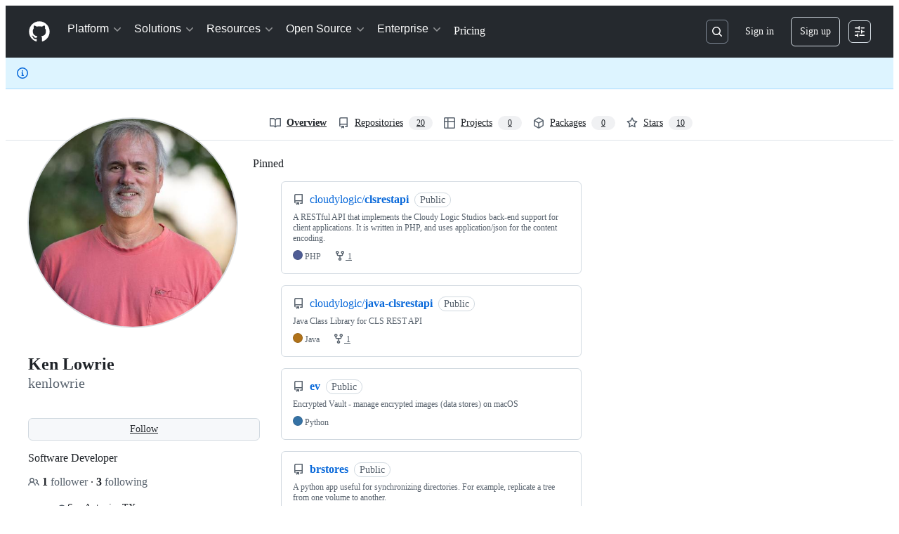

--- FILE ---
content_type: text/html; charset=utf-8
request_url: https://github.com/kenlowrie
body_size: 40192
content:


<!DOCTYPE html>
<html
  lang="en"
  
  data-color-mode="auto" data-light-theme="light" data-dark-theme="dark"
  data-a11y-animated-images="system" data-a11y-link-underlines="true"
  
  >




  <head>
    <meta charset="utf-8">
  <link rel="dns-prefetch" href="https://github.githubassets.com">
  <link rel="dns-prefetch" href="https://avatars.githubusercontent.com">
  <link rel="dns-prefetch" href="https://github-cloud.s3.amazonaws.com">
  <link rel="dns-prefetch" href="https://user-images.githubusercontent.com/">
  <link rel="preconnect" href="https://github.githubassets.com" crossorigin>
  <link rel="preconnect" href="https://avatars.githubusercontent.com">

  

  <link crossorigin="anonymous" media="all" rel="stylesheet" href="https://github.githubassets.com/assets/light-8e973f836952.css" /><link crossorigin="anonymous" media="all" rel="stylesheet" href="https://github.githubassets.com/assets/light_high_contrast-34b642d57214.css" /><link crossorigin="anonymous" media="all" rel="stylesheet" href="https://github.githubassets.com/assets/dark-4bce7af39e21.css" /><link crossorigin="anonymous" media="all" rel="stylesheet" href="https://github.githubassets.com/assets/dark_high_contrast-ad512d3e2f3b.css" /><link data-color-theme="light" crossorigin="anonymous" media="all" rel="stylesheet" data-href="https://github.githubassets.com/assets/light-8e973f836952.css" /><link data-color-theme="light_high_contrast" crossorigin="anonymous" media="all" rel="stylesheet" data-href="https://github.githubassets.com/assets/light_high_contrast-34b642d57214.css" /><link data-color-theme="light_colorblind" crossorigin="anonymous" media="all" rel="stylesheet" data-href="https://github.githubassets.com/assets/light_colorblind-54be93e666a7.css" /><link data-color-theme="light_colorblind_high_contrast" crossorigin="anonymous" media="all" rel="stylesheet" data-href="https://github.githubassets.com/assets/light_colorblind_high_contrast-8ae7edf5489c.css" /><link data-color-theme="light_tritanopia" crossorigin="anonymous" media="all" rel="stylesheet" data-href="https://github.githubassets.com/assets/light_tritanopia-84d50df427c0.css" /><link data-color-theme="light_tritanopia_high_contrast" crossorigin="anonymous" media="all" rel="stylesheet" data-href="https://github.githubassets.com/assets/light_tritanopia_high_contrast-a80873375146.css" /><link data-color-theme="dark" crossorigin="anonymous" media="all" rel="stylesheet" data-href="https://github.githubassets.com/assets/dark-4bce7af39e21.css" /><link data-color-theme="dark_high_contrast" crossorigin="anonymous" media="all" rel="stylesheet" data-href="https://github.githubassets.com/assets/dark_high_contrast-ad512d3e2f3b.css" /><link data-color-theme="dark_colorblind" crossorigin="anonymous" media="all" rel="stylesheet" data-href="https://github.githubassets.com/assets/dark_colorblind-d152d6cd6879.css" /><link data-color-theme="dark_colorblind_high_contrast" crossorigin="anonymous" media="all" rel="stylesheet" data-href="https://github.githubassets.com/assets/dark_colorblind_high_contrast-fa4060c1a9da.css" /><link data-color-theme="dark_tritanopia" crossorigin="anonymous" media="all" rel="stylesheet" data-href="https://github.githubassets.com/assets/dark_tritanopia-d7bad0fb00bb.css" /><link data-color-theme="dark_tritanopia_high_contrast" crossorigin="anonymous" media="all" rel="stylesheet" data-href="https://github.githubassets.com/assets/dark_tritanopia_high_contrast-4a0107c0f60c.css" /><link data-color-theme="dark_dimmed" crossorigin="anonymous" media="all" rel="stylesheet" data-href="https://github.githubassets.com/assets/dark_dimmed-045e6b6ac094.css" /><link data-color-theme="dark_dimmed_high_contrast" crossorigin="anonymous" media="all" rel="stylesheet" data-href="https://github.githubassets.com/assets/dark_dimmed_high_contrast-5de537db5e79.css" />

  <style type="text/css">
    :root {
      --tab-size-preference: 4;
    }

    pre, code {
      tab-size: var(--tab-size-preference);
    }
  </style>

    <link crossorigin="anonymous" media="all" rel="stylesheet" href="https://github.githubassets.com/assets/primer-primitives-c37d781e2da5.css" />
    <link crossorigin="anonymous" media="all" rel="stylesheet" href="https://github.githubassets.com/assets/primer-8bf3328b2828.css" />
    <link crossorigin="anonymous" media="all" rel="stylesheet" href="https://github.githubassets.com/assets/global-550891c33aa6.css" />
    <link crossorigin="anonymous" media="all" rel="stylesheet" href="https://github.githubassets.com/assets/github-f86c648606b5.css" />
  <link crossorigin="anonymous" media="all" rel="stylesheet" href="https://github.githubassets.com/assets/profile-1832ec223d40.css" />
<link crossorigin="anonymous" media="all" rel="stylesheet" href="https://github.githubassets.com/assets/insights-388cd09d03ad.css" />

  

  <script type="application/json" id="client-env">{"locale":"en","featureFlags":["a11y_status_checks_ruleset","actions_custom_images_public_preview_visibility","actions_custom_images_storage_billing_ui_visibility","actions_enable_snapshot_keyword","actions_image_version_event","allow_react_navs_in_turbo","alternate_user_config_repo","api_insights_show_missing_data_banner","arianotify_comprehensive_migration","arianotify_partial_migration","client_version_header","codespaces_prebuild_region_target_update","coding_agent_model_selection","contentful_lp_footnotes","copilot_3p_agent_info","copilot_agent_cli_public_preview","copilot_agent_task_list_v2","copilot_agent_tasks_btn_code_nav","copilot_agent_tasks_btn_code_view","copilot_agent_tasks_btn_code_view_lines","copilot_agent_tasks_btn_repo","copilot_api_agentic_issue_marshal_yaml","copilot_api_draft_issue_reference_with_project_id","copilot_api_github_draft_update_issue_skill","copilot_chat_agents_empty_state","copilot_chat_attach_multiple_images","copilot_chat_file_redirect","copilot_chat_input_commands","copilot_chat_opening_thread_switch","copilot_chat_reduce_quota_checks","copilot_chat_search_bar_redirect","copilot_chat_selection_attachments","copilot_chat_vision_in_claude","copilot_chat_vision_preview_gate","copilot_coding_agent_task_response","copilot_custom_copilots","copilot_custom_copilots_feature_preview","copilot_duplicate_thread","copilot_extensions_hide_in_dotcom_chat","copilot_extensions_removal_on_marketplace","copilot_features_raycast_logo","copilot_file_block_ref_matching","copilot_ftp_hyperspace_upgrade_prompt","copilot_immersive_generate_thread_name_async","copilot_immersive_job_result_preview","copilot_immersive_structured_model_picker","copilot_immersive_task_hyperlinking","copilot_immersive_task_within_chat_thread","copilot_org_policy_page_focus_mode","copilot_security_alert_assignee_options","copilot_share_active_subthread","copilot_spaces_as_attachments","copilot_spaces_code_view","copilot_spaces_ga","copilot_spaces_individual_policies_ga","copilot_spaces_public_access_to_user_owned_spaces","copilot_spaces_read_access_to_user_owned_spaces","copilot_spaces_report_abuse","copilot_spark_empty_state","copilot_spark_handle_nil_friendly_name","copilot_spark_loading_webgl","copilot_stable_conversation_view","copilot_swe_agent_progress_commands","copilot_swe_agent_use_subagents","copilot_workbench_preview_analytics","dashboard_universe_2025_feedback_dialog","direct_to_salesforce","dom_node_counts","dotcom_chat_client_side_skills","enterprise_ai_controls","failbot_report_error_react_apps_on_page","fetch_graphql_improved_error_serialization","ghost_pilot_confidence_truncation_25","ghost_pilot_confidence_truncation_40","global_search_multi_orgs","hyperspace_2025_logged_out_batch_1","hyperspace_nudges_universe25_post_event","initial_per_page_pagination_updates","issue_fields_global_search","issue_fields_report_usage","issue_fields_timeline_events","issue_type_picker_api_caching","issues_expanded_file_types","issues_lazy_load_comment_box_suggestions","issues_react_bots_timeline_pagination","issues_react_prohibit_title_fallback","issues_report_sidebar_interactions","issues_sticky_sidebar","item_picker_assignee_tsq_migration","item_picker_project_tsq_migration","lifecycle_label_name_updates","link_contact_sales_swp_marketo","marketing_pages_search_explore_provider","mcp_registry_install","mcp_registry_oss_v0_1_api","memex_default_issue_create_repository","memex_grouped_by_edit_route","memex_mwl_filter_field_delimiter","mission_control_use_body_html","new_traffic_page_banner","open_agent_session_in_vscode_insiders","open_agent_session_in_vscode_stable","projects_assignee_max_limit","react_fetch_graphql_ignore_expected_errors","record_sso_banner_metrics","render_user_display_name","repos_insights_remove_new_url","ruleset_deletion_confirmation","sample_network_conn_type","scheduled_reminders_updated_limits","site_features_copilot_universe","site_homepage_collaborate_video","site_homepage_contentful","site_homepage_eyebrow_banner","site_homepage_universe_animations","site_msbuild_webgl_hero","spark_fix_rename","spark_force_push_after_checkout","spark_improve_image_upload","spark_kv_encocoded_keys","spark_show_data_access_on_publish","spark_suggestions_reconciliation","spark_use_agent_status","swe_agent_member_requests","viewscreen_sandbox","webp_support","workbench_store_readonly"],"copilotApiOverrideUrl":"https://api.githubcopilot.com"}</script>
<script crossorigin="anonymous" type="application/javascript" src="https://github.githubassets.com/assets/high-contrast-cookie-1a011967750c.js"></script>
<script crossorigin="anonymous" type="application/javascript" src="https://github.githubassets.com/assets/wp-runtime-bf2cacf294d3.js" defer="defer"></script>
<script crossorigin="anonymous" type="application/javascript" src="https://github.githubassets.com/assets/913-ca2305638c53.js" defer="defer"></script>
<script crossorigin="anonymous" type="application/javascript" src="https://github.githubassets.com/assets/6488-de87864e6818.js" defer="defer"></script>
<script crossorigin="anonymous" type="application/javascript" src="https://github.githubassets.com/assets/environment-a2573b39ad64.js" defer="defer"></script>
<script crossorigin="anonymous" type="application/javascript" src="https://github.githubassets.com/assets/69676-3e4d0020216a.js" defer="defer"></script>
<script crossorigin="anonymous" type="application/javascript" src="https://github.githubassets.com/assets/43784-4652ae97a661.js" defer="defer"></script>
<script crossorigin="anonymous" type="application/javascript" src="https://github.githubassets.com/assets/4712-6fc930a63a4b.js" defer="defer"></script>
<script crossorigin="anonymous" type="application/javascript" src="https://github.githubassets.com/assets/81028-5b8c5e07a4fa.js" defer="defer"></script>
<script crossorigin="anonymous" type="application/javascript" src="https://github.githubassets.com/assets/74911-6a311b93ee8e.js" defer="defer"></script>
<script crossorigin="anonymous" type="application/javascript" src="https://github.githubassets.com/assets/91853-2ed22fb46437.js" defer="defer"></script>
<script crossorigin="anonymous" type="application/javascript" src="https://github.githubassets.com/assets/78143-31968346cf4c.js" defer="defer"></script>
<script crossorigin="anonymous" type="application/javascript" src="https://github.githubassets.com/assets/52430-2f44a4a36933.js" defer="defer"></script>
<script crossorigin="anonymous" type="application/javascript" src="https://github.githubassets.com/assets/github-elements-8b296c5711a3.js" defer="defer"></script>
<script crossorigin="anonymous" type="application/javascript" src="https://github.githubassets.com/assets/element-registry-cc74a213c1a8.js" defer="defer"></script>
<script crossorigin="anonymous" type="application/javascript" src="https://github.githubassets.com/assets/react-lib-760965ba27bb.js" defer="defer"></script>
<script crossorigin="anonymous" type="application/javascript" src="https://github.githubassets.com/assets/react-core-f036b61815e1.js" defer="defer"></script>
<script crossorigin="anonymous" type="application/javascript" src="https://github.githubassets.com/assets/28546-ee41c9313871.js" defer="defer"></script>
<script crossorigin="anonymous" type="application/javascript" src="https://github.githubassets.com/assets/17688-a9e16fb5ed13.js" defer="defer"></script>
<script crossorigin="anonymous" type="application/javascript" src="https://github.githubassets.com/assets/2869-a4ba8f17edb3.js" defer="defer"></script>
<script crossorigin="anonymous" type="application/javascript" src="https://github.githubassets.com/assets/70191-5122bf27bf3e.js" defer="defer"></script>
<script crossorigin="anonymous" type="application/javascript" src="https://github.githubassets.com/assets/7332-5ea4ccf72018.js" defer="defer"></script>
<script crossorigin="anonymous" type="application/javascript" src="https://github.githubassets.com/assets/3561-d56ebea34f95.js" defer="defer"></script>
<script crossorigin="anonymous" type="application/javascript" src="https://github.githubassets.com/assets/19037-69d630e73af8.js" defer="defer"></script>
<script crossorigin="anonymous" type="application/javascript" src="https://github.githubassets.com/assets/51519-a84cb0b2aca8.js" defer="defer"></script>
<script crossorigin="anonymous" type="application/javascript" src="https://github.githubassets.com/assets/67310-70e5ba8f3921.js" defer="defer"></script>
<script crossorigin="anonymous" type="application/javascript" src="https://github.githubassets.com/assets/96384-750ef5263abe.js" defer="defer"></script>
<script crossorigin="anonymous" type="application/javascript" src="https://github.githubassets.com/assets/19718-676a65610616.js" defer="defer"></script>
<script crossorigin="anonymous" type="application/javascript" src="https://github.githubassets.com/assets/behaviors-9e2f43d0a1ad.js" defer="defer"></script>
<script crossorigin="anonymous" type="application/javascript" src="https://github.githubassets.com/assets/48011-1f20a5c80dd7.js" defer="defer"></script>
<script crossorigin="anonymous" type="application/javascript" src="https://github.githubassets.com/assets/notifications-global-eb21f5b0029d.js" defer="defer"></script>
<script crossorigin="anonymous" type="application/javascript" src="https://github.githubassets.com/assets/6699-ebd4d9695096.js" defer="defer"></script>
<script crossorigin="anonymous" type="application/javascript" src="https://github.githubassets.com/assets/profile-3f4848f30747.js" defer="defer"></script>
  

  <title>kenlowrie (Ken Lowrie) · GitHub</title>



  <meta name="route-pattern" content="/:user_id(.:format)" data-turbo-transient>
  <meta name="route-controller" content="profiles" data-turbo-transient>
  <meta name="route-action" content="show" data-turbo-transient>
  <meta name="fetch-nonce" content="v2:10dda6a5-3c8c-f22d-3f3b-b05e52f414d0">

    
  <meta name="current-catalog-service-hash" content="4a1c50a83cf6cc4b55b6b9c53e553e3f847c876b87fb333f71f5d05db8f1a7db">


  <meta name="request-id" content="DEA4:202265:41809A:5CC841:693A0E94" data-pjax-transient="true"/><meta name="html-safe-nonce" content="af92165c159ffaeff481ca03579c10b540ea7bd87e6bbcf244161dc8222ae884" data-pjax-transient="true"/><meta name="visitor-payload" content="eyJyZWZlcnJlciI6IiIsInJlcXVlc3RfaWQiOiJERUE0OjIwMjI2NTo0MTgwOUE6NUNDODQxOjY5M0EwRTk0IiwidmlzaXRvcl9pZCI6IjE5NTUwNzc2Nzc3NzgyNDQwNCIsInJlZ2lvbl9lZGdlIjoiaWFkIiwicmVnaW9uX3JlbmRlciI6ImlhZCJ9" data-pjax-transient="true"/><meta name="visitor-hmac" content="fcf500359e9ac95ab7098dff9f494cb95bae1b33db8f3982b7abe734b4f615e8" data-pjax-transient="true"/>




  <meta name="github-keyboard-shortcuts" content="copilot" data-turbo-transient="true" />
  

  <meta name="selected-link" value="overview" data-turbo-transient>
  <link rel="assets" href="https://github.githubassets.com/">

    <meta name="google-site-verification" content="Apib7-x98H0j5cPqHWwSMm6dNU4GmODRoqxLiDzdx9I">

<meta name="octolytics-url" content="https://collector.github.com/github/collect" />

  <meta name="analytics-location" content="/&lt;user-name&gt;" data-turbo-transient="true" />

  




    <meta name="user-login" content="">

  

    <meta name="viewport" content="width=device-width">

    

      <meta name="description" content="Software Developer. kenlowrie has 20 repositories available. Follow their code on GitHub.">

      <link rel="search" type="application/opensearchdescription+xml" href="/opensearch.xml" title="GitHub">

    <link rel="fluid-icon" href="https://github.com/fluidicon.png" title="GitHub">
    <meta property="fb:app_id" content="1401488693436528">
    <meta name="apple-itunes-app" content="app-id=1477376905, app-argument=https://github.com/kenlowrie" />

      <meta name="twitter:image" content="https://avatars.githubusercontent.com/u/5476922?v=4?s=400" /><meta name="twitter:site" content="@github" /><meta name="twitter:card" content="summary" /><meta name="twitter:title" content="kenlowrie - Overview" /><meta name="twitter:description" content="Software Developer. kenlowrie has 20 repositories available. Follow their code on GitHub." />
  <meta property="og:image" content="https://avatars.githubusercontent.com/u/5476922?v=4?s=400" /><meta property="og:image:alt" content="Software Developer. kenlowrie has 20 repositories available. Follow their code on GitHub." /><meta property="og:site_name" content="GitHub" /><meta property="og:type" content="profile" /><meta property="og:title" content="kenlowrie - Overview" /><meta property="og:url" content="https://github.com/kenlowrie" /><meta property="og:description" content="Software Developer. kenlowrie has 20 repositories available. Follow their code on GitHub." /><meta property="profile:username" content="kenlowrie" />
  




      <meta name="hostname" content="github.com">



        <meta name="expected-hostname" content="github.com">


  <meta http-equiv="x-pjax-version" content="1377ecf3b286f5017562fe412f703e34e6fcd5fd502ad3700e42f48f36a0dbea" data-turbo-track="reload">
  <meta http-equiv="x-pjax-csp-version" content="21a43568025709b66240454fc92d4f09335a96863f8ab1c46b4a07f6a5b67102" data-turbo-track="reload">
  <meta http-equiv="x-pjax-css-version" content="51aa508484181e8e68ec9ffeef49d47db31dc2921f198950642f87f6ac053006" data-turbo-track="reload">
  <meta http-equiv="x-pjax-js-version" content="a8fc79c379bf76727852a014282668ced58e35e46b66d5ab1ed449241e46a6b5" data-turbo-track="reload">

  <meta name="turbo-cache-control" content="no-preview" data-turbo-transient="">

    <meta name="octolytics-dimension-user_id" content="5476922" /><meta name="octolytics-dimension-user_login" content="kenlowrie" />


      <link rel="canonical" href="https://github.com/kenlowrie" data-turbo-transient>


    <meta name="turbo-body-classes" content="logged-out env-production page-responsive page-profile">
  <meta name="disable-turbo" content="false">


  <meta name="browser-stats-url" content="https://api.github.com/_private/browser/stats">

  <meta name="browser-errors-url" content="https://api.github.com/_private/browser/errors">

  <meta name="release" content="d080fbde1f19faca5a2da730ec2ab94f3e548c37">
  <meta name="ui-target" content="full">

  <link rel="mask-icon" href="https://github.githubassets.com/assets/pinned-octocat-093da3e6fa40.svg" color="#000000">
  <link rel="alternate icon" class="js-site-favicon" type="image/png" href="https://github.githubassets.com/favicons/favicon.png">
  <link rel="icon" class="js-site-favicon" type="image/svg+xml" href="https://github.githubassets.com/favicons/favicon.svg" data-base-href="https://github.githubassets.com/favicons/favicon">

<meta name="theme-color" content="#1e2327">
<meta name="color-scheme" content="light dark" />


  <link rel="manifest" href="/manifest.json" crossOrigin="use-credentials">

  </head>

  <body class="logged-out env-production page-responsive page-profile" style="word-wrap: break-word;" >
    <div data-turbo-body class="logged-out env-production page-responsive page-profile" style="word-wrap: break-word;" >
      <div id="__primerPortalRoot__" role="region" style="z-index: 1000; position: absolute; width: 100%;" data-turbo-permanent></div>
      



    <div class="position-relative header-wrapper js-header-wrapper ">
      <a href="#start-of-content" data-skip-target-assigned="false" class="px-2 py-4 color-bg-accent-emphasis color-fg-on-emphasis show-on-focus js-skip-to-content">Skip to content</a>

      <span data-view-component="true" class="progress-pjax-loader Progress position-fixed width-full">
    <span style="width: 0%;" data-view-component="true" class="Progress-item progress-pjax-loader-bar left-0 top-0 color-bg-accent-emphasis"></span>
</span>      
      
      <link crossorigin="anonymous" media="all" rel="stylesheet" href="https://github.githubassets.com/assets/primer-react.4067ea9b0c1699f36046.module.css" />
<link crossorigin="anonymous" media="all" rel="stylesheet" href="https://github.githubassets.com/assets/keyboard-shortcuts-dialog.29aaeaafa90f007c6f61.module.css" />

<react-partial
  partial-name="keyboard-shortcuts-dialog"
  data-ssr="false"
  data-attempted-ssr="false"
  data-react-profiling="false"
>
  
  <script type="application/json" data-target="react-partial.embeddedData">{"props":{"docsUrl":"https://docs.github.com/get-started/accessibility/keyboard-shortcuts"}}</script>
  <div data-target="react-partial.reactRoot"></div>
</react-partial>





      

          

              
<script crossorigin="anonymous" type="application/javascript" src="https://github.githubassets.com/assets/43862-5c4df3ba1119.js" defer="defer"></script>
<script crossorigin="anonymous" type="application/javascript" src="https://github.githubassets.com/assets/85110-f7be2f54525a.js" defer="defer"></script>
<script crossorigin="anonymous" type="application/javascript" src="https://github.githubassets.com/assets/sessions-2638a0b9cf98.js" defer="defer"></script>

<header class="HeaderMktg header-logged-out js-details-container js-header Details f4 py-3" role="banner" data-is-top="true" data-color-mode=light data-light-theme=light data-dark-theme=dark>
  <h2 class="sr-only">Navigation Menu</h2>

  <button type="button" class="HeaderMktg-backdrop d-lg-none border-0 position-fixed top-0 left-0 width-full height-full js-details-target" aria-label="Toggle navigation">
    <span class="d-none">Toggle navigation</span>
  </button>

  <div class="d-flex flex-column flex-lg-row flex-items-center px-3 px-md-4 px-lg-5 height-full position-relative z-1">
    <div class="d-flex flex-justify-between flex-items-center width-full width-lg-auto">
      <div class="flex-1">
        <button aria-label="Toggle navigation" aria-expanded="false" type="button" data-view-component="true" class="js-details-target js-nav-padding-recalculate js-header-menu-toggle Button--link Button--medium Button d-lg-none color-fg-inherit p-1">  <span class="Button-content">
    <span class="Button-label"><div class="HeaderMenu-toggle-bar rounded my-1"></div>
            <div class="HeaderMenu-toggle-bar rounded my-1"></div>
            <div class="HeaderMenu-toggle-bar rounded my-1"></div></span>
  </span>
</button>
      </div>

      <a class="mr-lg-3 color-fg-inherit flex-order-2 js-prevent-focus-on-mobile-nav"
        href="/"
        aria-label="Homepage"
        data-analytics-event="{&quot;category&quot;:&quot;Marketing nav&quot;,&quot;action&quot;:&quot;click to go to homepage&quot;,&quot;label&quot;:&quot;ref_page:Marketing;ref_cta:Logomark;ref_loc:Header&quot;}">
        <svg height="32" aria-hidden="true" viewBox="0 0 24 24" version="1.1" width="32" data-view-component="true" class="octicon octicon-mark-github">
    <path d="M12 1C5.923 1 1 5.923 1 12c0 4.867 3.149 8.979 7.521 10.436.55.096.756-.233.756-.522 0-.262-.013-1.128-.013-2.049-2.764.509-3.479-.674-3.699-1.292-.124-.317-.66-1.293-1.127-1.554-.385-.207-.936-.715-.014-.729.866-.014 1.485.797 1.691 1.128.99 1.663 2.571 1.196 3.204.907.096-.715.385-1.196.701-1.471-2.448-.275-5.005-1.224-5.005-5.432 0-1.196.426-2.186 1.128-2.956-.111-.275-.496-1.402.11-2.915 0 0 .921-.288 3.024 1.128a10.193 10.193 0 0 1 2.75-.371c.936 0 1.871.123 2.75.371 2.104-1.43 3.025-1.128 3.025-1.128.605 1.513.221 2.64.111 2.915.701.77 1.127 1.747 1.127 2.956 0 4.222-2.571 5.157-5.019 5.432.399.344.743 1.004.743 2.035 0 1.471-.014 2.654-.014 3.025 0 .289.206.632.756.522C19.851 20.979 23 16.854 23 12c0-6.077-4.922-11-11-11Z"></path>
</svg>
      </a>

      <div class="d-flex flex-1 flex-order-2 text-right d-lg-none gap-2 flex-justify-end">
          <a
            href="/login?return_to=https%3A%2F%2Fgithub.com%2Fkenlowrie"
            class="HeaderMenu-link HeaderMenu-button d-inline-flex f5 no-underline border color-border-default rounded-2 px-2 py-1 color-fg-inherit js-prevent-focus-on-mobile-nav"
            data-hydro-click="{&quot;event_type&quot;:&quot;authentication.click&quot;,&quot;payload&quot;:{&quot;location_in_page&quot;:&quot;site header menu&quot;,&quot;repository_id&quot;:null,&quot;auth_type&quot;:&quot;SIGN_UP&quot;,&quot;originating_url&quot;:&quot;https://github.com/kenlowrie&quot;,&quot;user_id&quot;:null}}" data-hydro-click-hmac="905c0306de50ff0627ccbeb6f5e98a7d84d3773de004f417eb89f1cc13c5ee6f"
            data-analytics-event="{&quot;category&quot;:&quot;Marketing nav&quot;,&quot;action&quot;:&quot;click to Sign in&quot;,&quot;label&quot;:&quot;ref_page:Marketing;ref_cta:Sign in;ref_loc:Header&quot;}"
          >
            Sign in
          </a>
              <div class="AppHeader-appearanceSettings">
    <react-partial-anchor>
      <button data-target="react-partial-anchor.anchor" id="icon-button-9f7649b4-77ba-470e-9a35-155875552274" aria-labelledby="tooltip-52e4deeb-4695-4fb9-baac-4f00571a5f72" type="button" disabled="disabled" data-view-component="true" class="Button Button--iconOnly Button--invisible Button--medium AppHeader-button HeaderMenu-link border cursor-wait">  <svg aria-hidden="true" height="16" viewBox="0 0 16 16" version="1.1" width="16" data-view-component="true" class="octicon octicon-sliders Button-visual">
    <path d="M15 2.75a.75.75 0 0 1-.75.75h-4a.75.75 0 0 1 0-1.5h4a.75.75 0 0 1 .75.75Zm-8.5.75v1.25a.75.75 0 0 0 1.5 0v-4a.75.75 0 0 0-1.5 0V2H1.75a.75.75 0 0 0 0 1.5H6.5Zm1.25 5.25a.75.75 0 0 0 0-1.5h-6a.75.75 0 0 0 0 1.5h6ZM15 8a.75.75 0 0 1-.75.75H11.5V10a.75.75 0 1 1-1.5 0V6a.75.75 0 0 1 1.5 0v1.25h2.75A.75.75 0 0 1 15 8Zm-9 5.25v-2a.75.75 0 0 0-1.5 0v1.25H1.75a.75.75 0 0 0 0 1.5H4.5v1.25a.75.75 0 0 0 1.5 0v-2Zm9 0a.75.75 0 0 1-.75.75h-6a.75.75 0 0 1 0-1.5h6a.75.75 0 0 1 .75.75Z"></path>
</svg>
</button><tool-tip id="tooltip-52e4deeb-4695-4fb9-baac-4f00571a5f72" for="icon-button-9f7649b4-77ba-470e-9a35-155875552274" popover="manual" data-direction="s" data-type="label" data-view-component="true" class="sr-only position-absolute">Appearance settings</tool-tip>

      <template data-target="react-partial-anchor.template">
        <link crossorigin="anonymous" media="all" rel="stylesheet" href="https://github.githubassets.com/assets/primer-react.4067ea9b0c1699f36046.module.css" />
<link crossorigin="anonymous" media="all" rel="stylesheet" href="https://github.githubassets.com/assets/appearance-settings.753d458774a2f782559b.module.css" />

<react-partial
  partial-name="appearance-settings"
  data-ssr="false"
  data-attempted-ssr="false"
  data-react-profiling="false"
>
  
  <script type="application/json" data-target="react-partial.embeddedData">{"props":{}}</script>
  <div data-target="react-partial.reactRoot"></div>
</react-partial>


      </template>
    </react-partial-anchor>
  </div>

      </div>
    </div>


    <div class="HeaderMenu js-header-menu height-fit position-lg-relative d-lg-flex flex-column flex-auto top-0">
      <div class="HeaderMenu-wrapper d-flex flex-column flex-self-start flex-lg-row flex-auto rounded rounded-lg-0">
            <link crossorigin="anonymous" media="all" rel="stylesheet" href="https://github.githubassets.com/assets/primer-react.4067ea9b0c1699f36046.module.css" />
<link crossorigin="anonymous" media="all" rel="stylesheet" href="https://github.githubassets.com/assets/marketing-navigation.8284bdfe1ee4804a58c1.module.css" />

<react-partial
  partial-name="marketing-navigation"
  data-ssr="true"
  data-attempted-ssr="true"
  data-react-profiling="false"
>
  
  <script type="application/json" data-target="react-partial.embeddedData">{"props":{"should_use_dotcom_links":true}}</script>
  <div data-target="react-partial.reactRoot"><nav class="MarketingNavigation-module__nav--jA9Zq" aria-label="Global"><ul class="MarketingNavigation-module__list--r_vr2"><li><div class="NavDropdown-module__container--bmXM2 js-details-container js-header-menu-item"><button type="button" class="NavDropdown-module__button--Hq9UR js-details-target" aria-expanded="false">Platform<svg aria-hidden="true" focusable="false" class="octicon octicon-chevron-right NavDropdown-module__buttonIcon--SR0Ke" viewBox="0 0 16 16" width="16" height="16" fill="currentColor" display="inline-block" overflow="visible" style="vertical-align:text-bottom"><path d="M6.22 3.22a.75.75 0 0 1 1.06 0l4.25 4.25a.75.75 0 0 1 0 1.06l-4.25 4.25a.751.751 0 0 1-1.042-.018.751.751 0 0 1-.018-1.042L9.94 8 6.22 4.28a.75.75 0 0 1 0-1.06Z"></path></svg></button><div class="NavDropdown-module__dropdown--Ig57Y"><ul class="NavDropdown-module__list--RwSSK"><li><div class="NavGroup-module__group--T925n"><span class="NavGroup-module__title--TdKyz">AI CODE CREATION</span><ul class="NavGroup-module__list--M8eGv"><li><a href="https://github.com/features/copilot" data-analytics-event="{&quot;action&quot;:&quot;github_copilot&quot;,&quot;tag&quot;:&quot;link&quot;,&quot;context&quot;:&quot;platform&quot;,&quot;location&quot;:&quot;navbar&quot;,&quot;label&quot;:&quot;github_copilot_link_platform_navbar&quot;}" class="NavLink-module__link--n48VB"><div class="NavLink-module__text--SdWkb"><svg aria-hidden="true" focusable="false" class="octicon octicon-copilot NavLink-module__icon--h0sw7" viewBox="0 0 24 24" width="24" height="24" fill="currentColor" display="inline-block" overflow="visible" style="vertical-align:text-bottom"><path d="M23.922 16.992c-.861 1.495-5.859 5.023-11.922 5.023-6.063 0-11.061-3.528-11.922-5.023A.641.641 0 0 1 0 16.736v-2.869a.841.841 0 0 1 .053-.22c.372-.935 1.347-2.292 2.605-2.656.167-.429.414-1.055.644-1.517a10.195 10.195 0 0 1-.052-1.086c0-1.331.282-2.499 1.132-3.368.397-.406.89-.717 1.474-.952 1.399-1.136 3.392-2.093 6.122-2.093 2.731 0 4.767.957 6.166 2.093.584.235 1.077.546 1.474.952.85.869 1.132 2.037 1.132 3.368 0 .368-.014.733-.052 1.086.23.462.477 1.088.644 1.517 1.258.364 2.233 1.721 2.605 2.656a.832.832 0 0 1 .053.22v2.869a.641.641 0 0 1-.078.256ZM12.172 11h-.344a4.323 4.323 0 0 1-.355.508C10.703 12.455 9.555 13 7.965 13c-1.725 0-2.989-.359-3.782-1.259a2.005 2.005 0 0 1-.085-.104L4 11.741v6.585c1.435.779 4.514 2.179 8 2.179 3.486 0 6.565-1.4 8-2.179v-6.585l-.098-.104s-.033.045-.085.104c-.793.9-2.057 1.259-3.782 1.259-1.59 0-2.738-.545-3.508-1.492a4.323 4.323 0 0 1-.355-.508h-.016.016Zm.641-2.935c.136 1.057.403 1.913.878 2.497.442.544 1.134.938 2.344.938 1.573 0 2.292-.337 2.657-.751.384-.435.558-1.15.558-2.361 0-1.14-.243-1.847-.705-2.319-.477-.488-1.319-.862-2.824-1.025-1.487-.161-2.192.138-2.533.529-.269.307-.437.808-.438 1.578v.021c0 .265.021.562.063.893Zm-1.626 0c.042-.331.063-.628.063-.894v-.02c-.001-.77-.169-1.271-.438-1.578-.341-.391-1.046-.69-2.533-.529-1.505.163-2.347.537-2.824 1.025-.462.472-.705 1.179-.705 2.319 0 1.211.175 1.926.558 2.361.365.414 1.084.751 2.657.751 1.21 0 1.902-.394 2.344-.938.475-.584.742-1.44.878-2.497Z"></path><path d="M14.5 14.25a1 1 0 0 1 1 1v2a1 1 0 0 1-2 0v-2a1 1 0 0 1 1-1Zm-5 0a1 1 0 0 1 1 1v2a1 1 0 0 1-2 0v-2a1 1 0 0 1 1-1Z"></path></svg><span class="NavLink-module__title--xw3ok">GitHub Copilot</span><span class="NavLink-module__subtitle--qC15H">Write better code with AI</span></div></a></li><li><a href="https://github.com/features/spark" data-analytics-event="{&quot;action&quot;:&quot;github_spark&quot;,&quot;tag&quot;:&quot;link&quot;,&quot;context&quot;:&quot;platform&quot;,&quot;location&quot;:&quot;navbar&quot;,&quot;label&quot;:&quot;github_spark_link_platform_navbar&quot;}" class="NavLink-module__link--n48VB"><div class="NavLink-module__text--SdWkb"><svg aria-hidden="true" focusable="false" class="octicon octicon-sparkle-fill NavLink-module__icon--h0sw7" viewBox="0 0 24 24" width="24" height="24" fill="currentColor" display="inline-block" overflow="visible" style="vertical-align:text-bottom"><path d="M11.296 1.924c.24-.656 1.168-.656 1.408 0l.717 1.958a11.25 11.25 0 0 0 6.697 6.697l1.958.717c.657.24.657 1.168 0 1.408l-1.958.717a11.25 11.25 0 0 0-6.697 6.697l-.717 1.958c-.24.657-1.168.657-1.408 0l-.717-1.958a11.25 11.25 0 0 0-6.697-6.697l-1.958-.717c-.656-.24-.656-1.168 0-1.408l1.958-.717a11.25 11.25 0 0 0 6.697-6.697l.717-1.958Z"></path></svg><span class="NavLink-module__title--xw3ok">GitHub Spark</span><span class="NavLink-module__subtitle--qC15H">Build and deploy intelligent apps</span></div></a></li><li><a href="https://github.com/features/models" data-analytics-event="{&quot;action&quot;:&quot;github_models&quot;,&quot;tag&quot;:&quot;link&quot;,&quot;context&quot;:&quot;platform&quot;,&quot;location&quot;:&quot;navbar&quot;,&quot;label&quot;:&quot;github_models_link_platform_navbar&quot;}" class="NavLink-module__link--n48VB"><div class="NavLink-module__text--SdWkb"><svg aria-hidden="true" focusable="false" class="octicon octicon-ai-model NavLink-module__icon--h0sw7" viewBox="0 0 24 24" width="24" height="24" fill="currentColor" display="inline-block" overflow="visible" style="vertical-align:text-bottom"><path d="M19.375 8.5a3.25 3.25 0 1 1-3.163 4h-3a3.252 3.252 0 0 1-4.443 2.509L7.214 17.76a3.25 3.25 0 1 1-1.342-.674l1.672-2.957A3.238 3.238 0 0 1 6.75 12c0-.907.371-1.727.97-2.316L6.117 6.846A3.253 3.253 0 0 1 1.875 3.75a3.25 3.25 0 1 1 5.526 2.32l1.603 2.836A3.25 3.25 0 0 1 13.093 11h3.119a3.252 3.252 0 0 1 3.163-2.5ZM10 10.25a1.75 1.75 0 1 0-.001 3.499A1.75 1.75 0 0 0 10 10.25ZM5.125 2a1.75 1.75 0 1 0 0 3.5 1.75 1.75 0 0 0 0-3.5Zm12.5 9.75a1.75 1.75 0 1 0 3.5 0 1.75 1.75 0 0 0-3.5 0Zm-14.25 8.5a1.75 1.75 0 1 0 3.501-.001 1.75 1.75 0 0 0-3.501.001Z"></path></svg><span class="NavLink-module__title--xw3ok">GitHub Models</span><span class="NavLink-module__subtitle--qC15H">Manage and compare prompts</span></div></a></li><li><a href="https://github.com/mcp" data-analytics-event="{&quot;action&quot;:&quot;mcp_registry&quot;,&quot;tag&quot;:&quot;link&quot;,&quot;context&quot;:&quot;platform&quot;,&quot;location&quot;:&quot;navbar&quot;,&quot;label&quot;:&quot;mcp_registry_link_platform_navbar&quot;}" class="NavLink-module__link--n48VB"><div class="NavLink-module__text--SdWkb"><svg aria-hidden="true" focusable="false" class="octicon octicon-mcp NavLink-module__icon--h0sw7" viewBox="0 0 24 24" width="24" height="24" fill="currentColor" display="inline-block" overflow="visible" style="vertical-align:text-bottom"><path d="M9.795 1.694a4.287 4.287 0 0 1 6.061 0 4.28 4.28 0 0 1 1.181 3.819 4.282 4.282 0 0 1 3.819 1.181 4.287 4.287 0 0 1 0 6.061l-6.793 6.793a.249.249 0 0 0 0 .353l2.617 2.618a.75.75 0 1 1-1.061 1.061l-2.617-2.618a1.75 1.75 0 0 1 0-2.475l6.793-6.793a2.785 2.785 0 1 0-3.939-3.939l-5.9 5.9a.734.734 0 0 1-.249.165.749.749 0 0 1-.812-1.225l5.9-5.901a2.785 2.785 0 1 0-3.939-3.939L2.931 10.68A.75.75 0 1 1 1.87 9.619l7.925-7.925Z"></path><path d="M12.42 4.069a.752.752 0 0 1 1.061 0 .752.752 0 0 1 0 1.061L7.33 11.28a2.788 2.788 0 0 0 0 3.94 2.788 2.788 0 0 0 3.94 0l6.15-6.151a.752.752 0 0 1 1.061 0 .752.752 0 0 1 0 1.061l-6.151 6.15a4.285 4.285 0 1 1-6.06-6.06l6.15-6.151Z"></path></svg><span class="NavLink-module__title--xw3ok">MCP Registry<sup class="NavLink-module__label--MrIhm">New</sup></span><span class="NavLink-module__subtitle--qC15H">Integrate external tools</span></div></a></li></ul></div></li><li><div class="NavGroup-module__group--T925n"><span class="NavGroup-module__title--TdKyz">DEVELOPER WORKFLOWS</span><ul class="NavGroup-module__list--M8eGv"><li><a href="https://github.com/features/actions" data-analytics-event="{&quot;action&quot;:&quot;actions&quot;,&quot;tag&quot;:&quot;link&quot;,&quot;context&quot;:&quot;platform&quot;,&quot;location&quot;:&quot;navbar&quot;,&quot;label&quot;:&quot;actions_link_platform_navbar&quot;}" class="NavLink-module__link--n48VB"><div class="NavLink-module__text--SdWkb"><svg aria-hidden="true" focusable="false" class="octicon octicon-workflow NavLink-module__icon--h0sw7" viewBox="0 0 24 24" width="24" height="24" fill="currentColor" display="inline-block" overflow="visible" style="vertical-align:text-bottom"><path d="M1 3a2 2 0 0 1 2-2h6.5a2 2 0 0 1 2 2v6.5a2 2 0 0 1-2 2H7v4.063C7 16.355 7.644 17 8.438 17H12.5v-2.5a2 2 0 0 1 2-2H21a2 2 0 0 1 2 2V21a2 2 0 0 1-2 2h-6.5a2 2 0 0 1-2-2v-2.5H8.437A2.939 2.939 0 0 1 5.5 15.562V11.5H3a2 2 0 0 1-2-2Zm2-.5a.5.5 0 0 0-.5.5v6.5a.5.5 0 0 0 .5.5h6.5a.5.5 0 0 0 .5-.5V3a.5.5 0 0 0-.5-.5ZM14.5 14a.5.5 0 0 0-.5.5V21a.5.5 0 0 0 .5.5H21a.5.5 0 0 0 .5-.5v-6.5a.5.5 0 0 0-.5-.5Z"></path></svg><span class="NavLink-module__title--xw3ok">Actions</span><span class="NavLink-module__subtitle--qC15H">Automate any workflow</span></div></a></li><li><a href="https://github.com/features/codespaces" data-analytics-event="{&quot;action&quot;:&quot;codespaces&quot;,&quot;tag&quot;:&quot;link&quot;,&quot;context&quot;:&quot;platform&quot;,&quot;location&quot;:&quot;navbar&quot;,&quot;label&quot;:&quot;codespaces_link_platform_navbar&quot;}" class="NavLink-module__link--n48VB"><div class="NavLink-module__text--SdWkb"><svg aria-hidden="true" focusable="false" class="octicon octicon-codespaces NavLink-module__icon--h0sw7" viewBox="0 0 24 24" width="24" height="24" fill="currentColor" display="inline-block" overflow="visible" style="vertical-align:text-bottom"><path d="M3.5 3.75C3.5 2.784 4.284 2 5.25 2h13.5c.966 0 1.75.784 1.75 1.75v7.5A1.75 1.75 0 0 1 18.75 13H5.25a1.75 1.75 0 0 1-1.75-1.75Zm-2 12c0-.966.784-1.75 1.75-1.75h17.5c.966 0 1.75.784 1.75 1.75v4a1.75 1.75 0 0 1-1.75 1.75H3.25a1.75 1.75 0 0 1-1.75-1.75ZM5.25 3.5a.25.25 0 0 0-.25.25v7.5c0 .138.112.25.25.25h13.5a.25.25 0 0 0 .25-.25v-7.5a.25.25 0 0 0-.25-.25Zm-2 12a.25.25 0 0 0-.25.25v4c0 .138.112.25.25.25h17.5a.25.25 0 0 0 .25-.25v-4a.25.25 0 0 0-.25-.25Z"></path><path d="M10 17.75a.75.75 0 0 1 .75-.75h6.5a.75.75 0 0 1 0 1.5h-6.5a.75.75 0 0 1-.75-.75Zm-4 0a.75.75 0 0 1 .75-.75h.5a.75.75 0 0 1 0 1.5h-.5a.75.75 0 0 1-.75-.75Z"></path></svg><span class="NavLink-module__title--xw3ok">Codespaces</span><span class="NavLink-module__subtitle--qC15H">Instant dev environments</span></div></a></li><li><a href="https://github.com/features/issues" data-analytics-event="{&quot;action&quot;:&quot;issues&quot;,&quot;tag&quot;:&quot;link&quot;,&quot;context&quot;:&quot;platform&quot;,&quot;location&quot;:&quot;navbar&quot;,&quot;label&quot;:&quot;issues_link_platform_navbar&quot;}" class="NavLink-module__link--n48VB"><div class="NavLink-module__text--SdWkb"><svg aria-hidden="true" focusable="false" class="octicon octicon-issue-opened NavLink-module__icon--h0sw7" viewBox="0 0 24 24" width="24" height="24" fill="currentColor" display="inline-block" overflow="visible" style="vertical-align:text-bottom"><path d="M12 1c6.075 0 11 4.925 11 11s-4.925 11-11 11S1 18.075 1 12 5.925 1 12 1ZM2.5 12a9.5 9.5 0 0 0 9.5 9.5 9.5 9.5 0 0 0 9.5-9.5A9.5 9.5 0 0 0 12 2.5 9.5 9.5 0 0 0 2.5 12Zm9.5 2a2 2 0 1 1-.001-3.999A2 2 0 0 1 12 14Z"></path></svg><span class="NavLink-module__title--xw3ok">Issues</span><span class="NavLink-module__subtitle--qC15H">Plan and track work</span></div></a></li><li><a href="https://github.com/features/code-review" data-analytics-event="{&quot;action&quot;:&quot;code_review&quot;,&quot;tag&quot;:&quot;link&quot;,&quot;context&quot;:&quot;platform&quot;,&quot;location&quot;:&quot;navbar&quot;,&quot;label&quot;:&quot;code_review_link_platform_navbar&quot;}" class="NavLink-module__link--n48VB"><div class="NavLink-module__text--SdWkb"><svg aria-hidden="true" focusable="false" class="octicon octicon-code NavLink-module__icon--h0sw7" viewBox="0 0 24 24" width="24" height="24" fill="currentColor" display="inline-block" overflow="visible" style="vertical-align:text-bottom"><path d="M15.22 4.97a.75.75 0 0 1 1.06 0l6.5 6.5a.75.75 0 0 1 0 1.06l-6.5 6.5a.749.749 0 0 1-1.275-.326.749.749 0 0 1 .215-.734L21.19 12l-5.97-5.97a.75.75 0 0 1 0-1.06Zm-6.44 0a.75.75 0 0 1 0 1.06L2.81 12l5.97 5.97a.749.749 0 0 1-.326 1.275.749.749 0 0 1-.734-.215l-6.5-6.5a.75.75 0 0 1 0-1.06l6.5-6.5a.75.75 0 0 1 1.06 0Z"></path></svg><span class="NavLink-module__title--xw3ok">Code Review</span><span class="NavLink-module__subtitle--qC15H">Manage code changes</span></div></a></li></ul></div></li><li><div class="NavGroup-module__group--T925n"><span class="NavGroup-module__title--TdKyz">APPLICATION SECURITY</span><ul class="NavGroup-module__list--M8eGv"><li><a href="https://github.com/security/advanced-security" data-analytics-event="{&quot;action&quot;:&quot;github_advanced_security&quot;,&quot;tag&quot;:&quot;link&quot;,&quot;context&quot;:&quot;platform&quot;,&quot;location&quot;:&quot;navbar&quot;,&quot;label&quot;:&quot;github_advanced_security_link_platform_navbar&quot;}" class="NavLink-module__link--n48VB"><div class="NavLink-module__text--SdWkb"><svg aria-hidden="true" focusable="false" class="octicon octicon-shield-check NavLink-module__icon--h0sw7" viewBox="0 0 24 24" width="24" height="24" fill="currentColor" display="inline-block" overflow="visible" style="vertical-align:text-bottom"><path d="M16.53 9.78a.75.75 0 0 0-1.06-1.06L11 13.19l-1.97-1.97a.75.75 0 0 0-1.06 1.06l2.5 2.5a.75.75 0 0 0 1.06 0l5-5Z"></path><path d="m12.54.637 8.25 2.675A1.75 1.75 0 0 1 22 4.976V10c0 6.19-3.771 10.704-9.401 12.83a1.704 1.704 0 0 1-1.198 0C5.77 20.705 2 16.19 2 10V4.976c0-.758.489-1.43 1.21-1.664L11.46.637a1.748 1.748 0 0 1 1.08 0Zm-.617 1.426-8.25 2.676a.249.249 0 0 0-.173.237V10c0 5.46 3.28 9.483 8.43 11.426a.199.199 0 0 0 .14 0C17.22 19.483 20.5 15.461 20.5 10V4.976a.25.25 0 0 0-.173-.237l-8.25-2.676a.253.253 0 0 0-.154 0Z"></path></svg><span class="NavLink-module__title--xw3ok">GitHub Advanced Security</span><span class="NavLink-module__subtitle--qC15H">Find and fix vulnerabilities</span></div></a></li><li><a href="https://github.com/security/advanced-security/code-security" data-analytics-event="{&quot;action&quot;:&quot;code_security&quot;,&quot;tag&quot;:&quot;link&quot;,&quot;context&quot;:&quot;platform&quot;,&quot;location&quot;:&quot;navbar&quot;,&quot;label&quot;:&quot;code_security_link_platform_navbar&quot;}" class="NavLink-module__link--n48VB"><div class="NavLink-module__text--SdWkb"><svg aria-hidden="true" focusable="false" class="octicon octicon-code-square NavLink-module__icon--h0sw7" viewBox="0 0 24 24" width="24" height="24" fill="currentColor" display="inline-block" overflow="visible" style="vertical-align:text-bottom"><path d="M10.3 8.24a.75.75 0 0 1-.04 1.06L7.352 12l2.908 2.7a.75.75 0 1 1-1.02 1.1l-3.5-3.25a.75.75 0 0 1 0-1.1l3.5-3.25a.75.75 0 0 1 1.06.04Zm3.44 1.06a.75.75 0 1 1 1.02-1.1l3.5 3.25a.75.75 0 0 1 0 1.1l-3.5 3.25a.75.75 0 1 1-1.02-1.1l2.908-2.7-2.908-2.7Z"></path><path d="M2 3.75C2 2.784 2.784 2 3.75 2h16.5c.966 0 1.75.784 1.75 1.75v16.5A1.75 1.75 0 0 1 20.25 22H3.75A1.75 1.75 0 0 1 2 20.25Zm1.75-.25a.25.25 0 0 0-.25.25v16.5c0 .138.112.25.25.25h16.5a.25.25 0 0 0 .25-.25V3.75a.25.25 0 0 0-.25-.25Z"></path></svg><span class="NavLink-module__title--xw3ok">Code security</span><span class="NavLink-module__subtitle--qC15H">Secure your code as you build</span></div></a></li><li><a href="https://github.com/security/advanced-security/secret-protection" data-analytics-event="{&quot;action&quot;:&quot;secret_protection&quot;,&quot;tag&quot;:&quot;link&quot;,&quot;context&quot;:&quot;platform&quot;,&quot;location&quot;:&quot;navbar&quot;,&quot;label&quot;:&quot;secret_protection_link_platform_navbar&quot;}" class="NavLink-module__link--n48VB"><div class="NavLink-module__text--SdWkb"><svg aria-hidden="true" focusable="false" class="octicon octicon-lock NavLink-module__icon--h0sw7" viewBox="0 0 24 24" width="24" height="24" fill="currentColor" display="inline-block" overflow="visible" style="vertical-align:text-bottom"><path d="M6 9V7.25C6 3.845 8.503 1 12 1s6 2.845 6 6.25V9h.5a2.5 2.5 0 0 1 2.5 2.5v8a2.5 2.5 0 0 1-2.5 2.5h-13A2.5 2.5 0 0 1 3 19.5v-8A2.5 2.5 0 0 1 5.5 9Zm-1.5 2.5v8a1 1 0 0 0 1 1h13a1 1 0 0 0 1-1v-8a1 1 0 0 0-1-1h-13a1 1 0 0 0-1 1Zm3-4.25V9h9V7.25c0-2.67-1.922-4.75-4.5-4.75-2.578 0-4.5 2.08-4.5 4.75Z"></path></svg><span class="NavLink-module__title--xw3ok">Secret protection</span><span class="NavLink-module__subtitle--qC15H">Stop leaks before they start</span></div></a></li></ul></div></li><li><div class="NavGroup-module__group--T925n NavGroup-module__hasSeparator--AJeNz"><span class="NavGroup-module__title--TdKyz">EXPLORE</span><ul class="NavGroup-module__list--M8eGv"><li><a href="https://github.com/why-github" data-analytics-event="{&quot;action&quot;:&quot;why_github&quot;,&quot;tag&quot;:&quot;link&quot;,&quot;context&quot;:&quot;platform&quot;,&quot;location&quot;:&quot;navbar&quot;,&quot;label&quot;:&quot;why_github_link_platform_navbar&quot;}" class="NavLink-module__link--n48VB"><span class="NavLink-module__title--xw3ok">Why GitHub</span></a></li><li><a href="https://docs.github.com" data-analytics-event="{&quot;action&quot;:&quot;documentation&quot;,&quot;tag&quot;:&quot;link&quot;,&quot;context&quot;:&quot;platform&quot;,&quot;location&quot;:&quot;navbar&quot;,&quot;label&quot;:&quot;documentation_link_platform_navbar&quot;}" class="NavLink-module__link--n48VB" target="_blank" rel="noreferrer"><span class="NavLink-module__title--xw3ok">Documentation</span><svg aria-hidden="true" focusable="false" class="octicon octicon-link-external NavLink-module__externalIcon--JurQ9" viewBox="0 0 16 16" width="16" height="16" fill="currentColor" display="inline-block" overflow="visible" style="vertical-align:text-bottom"><path d="M3.75 2h3.5a.75.75 0 0 1 0 1.5h-3.5a.25.25 0 0 0-.25.25v8.5c0 .138.112.25.25.25h8.5a.25.25 0 0 0 .25-.25v-3.5a.75.75 0 0 1 1.5 0v3.5A1.75 1.75 0 0 1 12.25 14h-8.5A1.75 1.75 0 0 1 2 12.25v-8.5C2 2.784 2.784 2 3.75 2Zm6.854-1h4.146a.25.25 0 0 1 .25.25v4.146a.25.25 0 0 1-.427.177L13.03 4.03 9.28 7.78a.751.751 0 0 1-1.042-.018.751.751 0 0 1-.018-1.042l3.75-3.75-1.543-1.543A.25.25 0 0 1 10.604 1Z"></path></svg></a></li><li><a href="https://github.blog" data-analytics-event="{&quot;action&quot;:&quot;blog&quot;,&quot;tag&quot;:&quot;link&quot;,&quot;context&quot;:&quot;platform&quot;,&quot;location&quot;:&quot;navbar&quot;,&quot;label&quot;:&quot;blog_link_platform_navbar&quot;}" class="NavLink-module__link--n48VB" target="_blank" rel="noreferrer"><span class="NavLink-module__title--xw3ok">Blog</span><svg aria-hidden="true" focusable="false" class="octicon octicon-link-external NavLink-module__externalIcon--JurQ9" viewBox="0 0 16 16" width="16" height="16" fill="currentColor" display="inline-block" overflow="visible" style="vertical-align:text-bottom"><path d="M3.75 2h3.5a.75.75 0 0 1 0 1.5h-3.5a.25.25 0 0 0-.25.25v8.5c0 .138.112.25.25.25h8.5a.25.25 0 0 0 .25-.25v-3.5a.75.75 0 0 1 1.5 0v3.5A1.75 1.75 0 0 1 12.25 14h-8.5A1.75 1.75 0 0 1 2 12.25v-8.5C2 2.784 2.784 2 3.75 2Zm6.854-1h4.146a.25.25 0 0 1 .25.25v4.146a.25.25 0 0 1-.427.177L13.03 4.03 9.28 7.78a.751.751 0 0 1-1.042-.018.751.751 0 0 1-.018-1.042l3.75-3.75-1.543-1.543A.25.25 0 0 1 10.604 1Z"></path></svg></a></li><li><a href="https://github.blog/changelog" data-analytics-event="{&quot;action&quot;:&quot;changelog&quot;,&quot;tag&quot;:&quot;link&quot;,&quot;context&quot;:&quot;platform&quot;,&quot;location&quot;:&quot;navbar&quot;,&quot;label&quot;:&quot;changelog_link_platform_navbar&quot;}" class="NavLink-module__link--n48VB" target="_blank" rel="noreferrer"><span class="NavLink-module__title--xw3ok">Changelog</span><svg aria-hidden="true" focusable="false" class="octicon octicon-link-external NavLink-module__externalIcon--JurQ9" viewBox="0 0 16 16" width="16" height="16" fill="currentColor" display="inline-block" overflow="visible" style="vertical-align:text-bottom"><path d="M3.75 2h3.5a.75.75 0 0 1 0 1.5h-3.5a.25.25 0 0 0-.25.25v8.5c0 .138.112.25.25.25h8.5a.25.25 0 0 0 .25-.25v-3.5a.75.75 0 0 1 1.5 0v3.5A1.75 1.75 0 0 1 12.25 14h-8.5A1.75 1.75 0 0 1 2 12.25v-8.5C2 2.784 2.784 2 3.75 2Zm6.854-1h4.146a.25.25 0 0 1 .25.25v4.146a.25.25 0 0 1-.427.177L13.03 4.03 9.28 7.78a.751.751 0 0 1-1.042-.018.751.751 0 0 1-.018-1.042l3.75-3.75-1.543-1.543A.25.25 0 0 1 10.604 1Z"></path></svg></a></li><li><a href="https://github.com/marketplace" data-analytics-event="{&quot;action&quot;:&quot;marketplace&quot;,&quot;tag&quot;:&quot;link&quot;,&quot;context&quot;:&quot;platform&quot;,&quot;location&quot;:&quot;navbar&quot;,&quot;label&quot;:&quot;marketplace_link_platform_navbar&quot;}" class="NavLink-module__link--n48VB"><span class="NavLink-module__title--xw3ok">Marketplace</span></a></li></ul></div></li></ul><div class="NavDropdown-module__trailingLinkContainer--MNB5T"><a href="https://github.com/features" data-analytics-event="{&quot;action&quot;:&quot;view_all_features&quot;,&quot;tag&quot;:&quot;link&quot;,&quot;context&quot;:&quot;platform&quot;,&quot;location&quot;:&quot;navbar&quot;,&quot;label&quot;:&quot;view_all_features_link_platform_navbar&quot;}" class="NavLink-module__link--n48VB"><span class="NavLink-module__title--xw3ok">View all features</span><svg aria-hidden="true" focusable="false" class="octicon octicon-chevron-right NavLink-module__arrowIcon--g6Lip" viewBox="0 0 16 16" width="16" height="16" fill="currentColor" display="inline-block" overflow="visible" style="vertical-align:text-bottom"><path d="M6.22 3.22a.75.75 0 0 1 1.06 0l4.25 4.25a.75.75 0 0 1 0 1.06l-4.25 4.25a.751.751 0 0 1-1.042-.018.751.751 0 0 1-.018-1.042L9.94 8 6.22 4.28a.75.75 0 0 1 0-1.06Z"></path></svg></a></div></div></div></li><li><div class="NavDropdown-module__container--bmXM2 js-details-container js-header-menu-item"><button type="button" class="NavDropdown-module__button--Hq9UR js-details-target" aria-expanded="false">Solutions<svg aria-hidden="true" focusable="false" class="octicon octicon-chevron-right NavDropdown-module__buttonIcon--SR0Ke" viewBox="0 0 16 16" width="16" height="16" fill="currentColor" display="inline-block" overflow="visible" style="vertical-align:text-bottom"><path d="M6.22 3.22a.75.75 0 0 1 1.06 0l4.25 4.25a.75.75 0 0 1 0 1.06l-4.25 4.25a.751.751 0 0 1-1.042-.018.751.751 0 0 1-.018-1.042L9.94 8 6.22 4.28a.75.75 0 0 1 0-1.06Z"></path></svg></button><div class="NavDropdown-module__dropdown--Ig57Y"><ul class="NavDropdown-module__list--RwSSK"><li><div class="NavGroup-module__group--T925n"><span class="NavGroup-module__title--TdKyz">BY COMPANY SIZE</span><ul class="NavGroup-module__list--M8eGv"><li><a href="https://github.com/enterprise" data-analytics-event="{&quot;action&quot;:&quot;enterprises&quot;,&quot;tag&quot;:&quot;link&quot;,&quot;context&quot;:&quot;solutions&quot;,&quot;location&quot;:&quot;navbar&quot;,&quot;label&quot;:&quot;enterprises_link_solutions_navbar&quot;}" class="NavLink-module__link--n48VB"><span class="NavLink-module__title--xw3ok">Enterprises</span></a></li><li><a href="https://github.com/team" data-analytics-event="{&quot;action&quot;:&quot;small_and_medium_teams&quot;,&quot;tag&quot;:&quot;link&quot;,&quot;context&quot;:&quot;solutions&quot;,&quot;location&quot;:&quot;navbar&quot;,&quot;label&quot;:&quot;small_and_medium_teams_link_solutions_navbar&quot;}" class="NavLink-module__link--n48VB"><span class="NavLink-module__title--xw3ok">Small and medium teams</span></a></li><li><a href="https://github.com/enterprise/startups" data-analytics-event="{&quot;action&quot;:&quot;startups&quot;,&quot;tag&quot;:&quot;link&quot;,&quot;context&quot;:&quot;solutions&quot;,&quot;location&quot;:&quot;navbar&quot;,&quot;label&quot;:&quot;startups_link_solutions_navbar&quot;}" class="NavLink-module__link--n48VB"><span class="NavLink-module__title--xw3ok">Startups</span></a></li><li><a href="https://github.com/solutions/industry/nonprofits" data-analytics-event="{&quot;action&quot;:&quot;nonprofits&quot;,&quot;tag&quot;:&quot;link&quot;,&quot;context&quot;:&quot;solutions&quot;,&quot;location&quot;:&quot;navbar&quot;,&quot;label&quot;:&quot;nonprofits_link_solutions_navbar&quot;}" class="NavLink-module__link--n48VB"><span class="NavLink-module__title--xw3ok">Nonprofits</span></a></li></ul></div></li><li><div class="NavGroup-module__group--T925n"><span class="NavGroup-module__title--TdKyz">BY USE CASE</span><ul class="NavGroup-module__list--M8eGv"><li><a href="https://github.com/solutions/use-case/app-modernization" data-analytics-event="{&quot;action&quot;:&quot;app_modernization&quot;,&quot;tag&quot;:&quot;link&quot;,&quot;context&quot;:&quot;solutions&quot;,&quot;location&quot;:&quot;navbar&quot;,&quot;label&quot;:&quot;app_modernization_link_solutions_navbar&quot;}" class="NavLink-module__link--n48VB"><span class="NavLink-module__title--xw3ok">App Modernization</span></a></li><li><a href="https://github.com/solutions/use-case/devsecops" data-analytics-event="{&quot;action&quot;:&quot;devsecops&quot;,&quot;tag&quot;:&quot;link&quot;,&quot;context&quot;:&quot;solutions&quot;,&quot;location&quot;:&quot;navbar&quot;,&quot;label&quot;:&quot;devsecops_link_solutions_navbar&quot;}" class="NavLink-module__link--n48VB"><span class="NavLink-module__title--xw3ok">DevSecOps</span></a></li><li><a href="https://github.com/solutions/use-case/devops" data-analytics-event="{&quot;action&quot;:&quot;devops&quot;,&quot;tag&quot;:&quot;link&quot;,&quot;context&quot;:&quot;solutions&quot;,&quot;location&quot;:&quot;navbar&quot;,&quot;label&quot;:&quot;devops_link_solutions_navbar&quot;}" class="NavLink-module__link--n48VB"><span class="NavLink-module__title--xw3ok">DevOps</span></a></li><li><a href="https://github.com/solutions/use-case/ci-cd" data-analytics-event="{&quot;action&quot;:&quot;ci/cd&quot;,&quot;tag&quot;:&quot;link&quot;,&quot;context&quot;:&quot;solutions&quot;,&quot;location&quot;:&quot;navbar&quot;,&quot;label&quot;:&quot;ci/cd_link_solutions_navbar&quot;}" class="NavLink-module__link--n48VB"><span class="NavLink-module__title--xw3ok">CI/CD</span></a></li><li><a href="https://github.com/solutions/use-case" data-analytics-event="{&quot;action&quot;:&quot;view_all_use_cases&quot;,&quot;tag&quot;:&quot;link&quot;,&quot;context&quot;:&quot;solutions&quot;,&quot;location&quot;:&quot;navbar&quot;,&quot;label&quot;:&quot;view_all_use_cases_link_solutions_navbar&quot;}" class="NavLink-module__link--n48VB"><span class="NavLink-module__title--xw3ok">View all use cases</span><svg aria-hidden="true" focusable="false" class="octicon octicon-chevron-right NavLink-module__arrowIcon--g6Lip" viewBox="0 0 16 16" width="16" height="16" fill="currentColor" display="inline-block" overflow="visible" style="vertical-align:text-bottom"><path d="M6.22 3.22a.75.75 0 0 1 1.06 0l4.25 4.25a.75.75 0 0 1 0 1.06l-4.25 4.25a.751.751 0 0 1-1.042-.018.751.751 0 0 1-.018-1.042L9.94 8 6.22 4.28a.75.75 0 0 1 0-1.06Z"></path></svg></a></li></ul></div></li><li><div class="NavGroup-module__group--T925n"><span class="NavGroup-module__title--TdKyz">BY INDUSTRY</span><ul class="NavGroup-module__list--M8eGv"><li><a href="https://github.com/solutions/industry/healthcare" data-analytics-event="{&quot;action&quot;:&quot;healthcare&quot;,&quot;tag&quot;:&quot;link&quot;,&quot;context&quot;:&quot;solutions&quot;,&quot;location&quot;:&quot;navbar&quot;,&quot;label&quot;:&quot;healthcare_link_solutions_navbar&quot;}" class="NavLink-module__link--n48VB"><span class="NavLink-module__title--xw3ok">Healthcare</span></a></li><li><a href="https://github.com/solutions/industry/financial-services" data-analytics-event="{&quot;action&quot;:&quot;financial_services&quot;,&quot;tag&quot;:&quot;link&quot;,&quot;context&quot;:&quot;solutions&quot;,&quot;location&quot;:&quot;navbar&quot;,&quot;label&quot;:&quot;financial_services_link_solutions_navbar&quot;}" class="NavLink-module__link--n48VB"><span class="NavLink-module__title--xw3ok">Financial services</span></a></li><li><a href="https://github.com/solutions/industry/manufacturing" data-analytics-event="{&quot;action&quot;:&quot;manufacturing&quot;,&quot;tag&quot;:&quot;link&quot;,&quot;context&quot;:&quot;solutions&quot;,&quot;location&quot;:&quot;navbar&quot;,&quot;label&quot;:&quot;manufacturing_link_solutions_navbar&quot;}" class="NavLink-module__link--n48VB"><span class="NavLink-module__title--xw3ok">Manufacturing</span></a></li><li><a href="https://github.com/solutions/industry/government" data-analytics-event="{&quot;action&quot;:&quot;government&quot;,&quot;tag&quot;:&quot;link&quot;,&quot;context&quot;:&quot;solutions&quot;,&quot;location&quot;:&quot;navbar&quot;,&quot;label&quot;:&quot;government_link_solutions_navbar&quot;}" class="NavLink-module__link--n48VB"><span class="NavLink-module__title--xw3ok">Government</span></a></li><li><a href="https://github.com/solutions/industry" data-analytics-event="{&quot;action&quot;:&quot;view_all_industries&quot;,&quot;tag&quot;:&quot;link&quot;,&quot;context&quot;:&quot;solutions&quot;,&quot;location&quot;:&quot;navbar&quot;,&quot;label&quot;:&quot;view_all_industries_link_solutions_navbar&quot;}" class="NavLink-module__link--n48VB"><span class="NavLink-module__title--xw3ok">View all industries</span><svg aria-hidden="true" focusable="false" class="octicon octicon-chevron-right NavLink-module__arrowIcon--g6Lip" viewBox="0 0 16 16" width="16" height="16" fill="currentColor" display="inline-block" overflow="visible" style="vertical-align:text-bottom"><path d="M6.22 3.22a.75.75 0 0 1 1.06 0l4.25 4.25a.75.75 0 0 1 0 1.06l-4.25 4.25a.751.751 0 0 1-1.042-.018.751.751 0 0 1-.018-1.042L9.94 8 6.22 4.28a.75.75 0 0 1 0-1.06Z"></path></svg></a></li></ul></div></li></ul><div class="NavDropdown-module__trailingLinkContainer--MNB5T"><a href="https://github.com/solutions" data-analytics-event="{&quot;action&quot;:&quot;view_all_solutions&quot;,&quot;tag&quot;:&quot;link&quot;,&quot;context&quot;:&quot;solutions&quot;,&quot;location&quot;:&quot;navbar&quot;,&quot;label&quot;:&quot;view_all_solutions_link_solutions_navbar&quot;}" class="NavLink-module__link--n48VB"><span class="NavLink-module__title--xw3ok">View all solutions</span><svg aria-hidden="true" focusable="false" class="octicon octicon-chevron-right NavLink-module__arrowIcon--g6Lip" viewBox="0 0 16 16" width="16" height="16" fill="currentColor" display="inline-block" overflow="visible" style="vertical-align:text-bottom"><path d="M6.22 3.22a.75.75 0 0 1 1.06 0l4.25 4.25a.75.75 0 0 1 0 1.06l-4.25 4.25a.751.751 0 0 1-1.042-.018.751.751 0 0 1-.018-1.042L9.94 8 6.22 4.28a.75.75 0 0 1 0-1.06Z"></path></svg></a></div></div></div></li><li><div class="NavDropdown-module__container--bmXM2 js-details-container js-header-menu-item"><button type="button" class="NavDropdown-module__button--Hq9UR js-details-target" aria-expanded="false">Resources<svg aria-hidden="true" focusable="false" class="octicon octicon-chevron-right NavDropdown-module__buttonIcon--SR0Ke" viewBox="0 0 16 16" width="16" height="16" fill="currentColor" display="inline-block" overflow="visible" style="vertical-align:text-bottom"><path d="M6.22 3.22a.75.75 0 0 1 1.06 0l4.25 4.25a.75.75 0 0 1 0 1.06l-4.25 4.25a.751.751 0 0 1-1.042-.018.751.751 0 0 1-.018-1.042L9.94 8 6.22 4.28a.75.75 0 0 1 0-1.06Z"></path></svg></button><div class="NavDropdown-module__dropdown--Ig57Y"><ul class="NavDropdown-module__list--RwSSK"><li><div class="NavGroup-module__group--T925n"><span class="NavGroup-module__title--TdKyz">EXPLORE BY TOPIC</span><ul class="NavGroup-module__list--M8eGv"><li><a href="https://github.com/resources/articles?topic=ai" data-analytics-event="{&quot;action&quot;:&quot;ai&quot;,&quot;tag&quot;:&quot;link&quot;,&quot;context&quot;:&quot;resources&quot;,&quot;location&quot;:&quot;navbar&quot;,&quot;label&quot;:&quot;ai_link_resources_navbar&quot;}" class="NavLink-module__link--n48VB"><span class="NavLink-module__title--xw3ok">AI</span></a></li><li><a href="https://github.com/resources/articles?topic=software-development" data-analytics-event="{&quot;action&quot;:&quot;software_development&quot;,&quot;tag&quot;:&quot;link&quot;,&quot;context&quot;:&quot;resources&quot;,&quot;location&quot;:&quot;navbar&quot;,&quot;label&quot;:&quot;software_development_link_resources_navbar&quot;}" class="NavLink-module__link--n48VB"><span class="NavLink-module__title--xw3ok">Software Development</span></a></li><li><a href="https://github.com/resources/articles?topic=devops" data-analytics-event="{&quot;action&quot;:&quot;devops&quot;,&quot;tag&quot;:&quot;link&quot;,&quot;context&quot;:&quot;resources&quot;,&quot;location&quot;:&quot;navbar&quot;,&quot;label&quot;:&quot;devops_link_resources_navbar&quot;}" class="NavLink-module__link--n48VB"><span class="NavLink-module__title--xw3ok">DevOps</span></a></li><li><a href="https://github.com/resources/articles?topic=security" data-analytics-event="{&quot;action&quot;:&quot;security&quot;,&quot;tag&quot;:&quot;link&quot;,&quot;context&quot;:&quot;resources&quot;,&quot;location&quot;:&quot;navbar&quot;,&quot;label&quot;:&quot;security_link_resources_navbar&quot;}" class="NavLink-module__link--n48VB"><span class="NavLink-module__title--xw3ok">Security</span></a></li><li><a href="https://github.com/resources/articles" data-analytics-event="{&quot;action&quot;:&quot;view_all_topics&quot;,&quot;tag&quot;:&quot;link&quot;,&quot;context&quot;:&quot;resources&quot;,&quot;location&quot;:&quot;navbar&quot;,&quot;label&quot;:&quot;view_all_topics_link_resources_navbar&quot;}" class="NavLink-module__link--n48VB"><span class="NavLink-module__title--xw3ok">View all topics</span><svg aria-hidden="true" focusable="false" class="octicon octicon-chevron-right NavLink-module__arrowIcon--g6Lip" viewBox="0 0 16 16" width="16" height="16" fill="currentColor" display="inline-block" overflow="visible" style="vertical-align:text-bottom"><path d="M6.22 3.22a.75.75 0 0 1 1.06 0l4.25 4.25a.75.75 0 0 1 0 1.06l-4.25 4.25a.751.751 0 0 1-1.042-.018.751.751 0 0 1-.018-1.042L9.94 8 6.22 4.28a.75.75 0 0 1 0-1.06Z"></path></svg></a></li></ul></div></li><li><div class="NavGroup-module__group--T925n"><span class="NavGroup-module__title--TdKyz">EXPLORE BY TYPE</span><ul class="NavGroup-module__list--M8eGv"><li><a href="https://github.com/customer-stories" data-analytics-event="{&quot;action&quot;:&quot;customer_stories&quot;,&quot;tag&quot;:&quot;link&quot;,&quot;context&quot;:&quot;resources&quot;,&quot;location&quot;:&quot;navbar&quot;,&quot;label&quot;:&quot;customer_stories_link_resources_navbar&quot;}" class="NavLink-module__link--n48VB"><span class="NavLink-module__title--xw3ok">Customer stories</span></a></li><li><a href="https://github.com/resources/events" data-analytics-event="{&quot;action&quot;:&quot;events__webinars&quot;,&quot;tag&quot;:&quot;link&quot;,&quot;context&quot;:&quot;resources&quot;,&quot;location&quot;:&quot;navbar&quot;,&quot;label&quot;:&quot;events__webinars_link_resources_navbar&quot;}" class="NavLink-module__link--n48VB"><span class="NavLink-module__title--xw3ok">Events &amp; webinars</span></a></li><li><a href="https://github.com/resources/whitepapers" data-analytics-event="{&quot;action&quot;:&quot;ebooks__reports&quot;,&quot;tag&quot;:&quot;link&quot;,&quot;context&quot;:&quot;resources&quot;,&quot;location&quot;:&quot;navbar&quot;,&quot;label&quot;:&quot;ebooks__reports_link_resources_navbar&quot;}" class="NavLink-module__link--n48VB"><span class="NavLink-module__title--xw3ok">Ebooks &amp; reports</span></a></li><li><a href="https://github.com/solutions/executive-insights" data-analytics-event="{&quot;action&quot;:&quot;business_insights&quot;,&quot;tag&quot;:&quot;link&quot;,&quot;context&quot;:&quot;resources&quot;,&quot;location&quot;:&quot;navbar&quot;,&quot;label&quot;:&quot;business_insights_link_resources_navbar&quot;}" class="NavLink-module__link--n48VB"><span class="NavLink-module__title--xw3ok">Business insights</span></a></li><li><a href="https://skills.github.com" data-analytics-event="{&quot;action&quot;:&quot;github_skills&quot;,&quot;tag&quot;:&quot;link&quot;,&quot;context&quot;:&quot;resources&quot;,&quot;location&quot;:&quot;navbar&quot;,&quot;label&quot;:&quot;github_skills_link_resources_navbar&quot;}" class="NavLink-module__link--n48VB" target="_blank" rel="noreferrer"><span class="NavLink-module__title--xw3ok">GitHub Skills</span><svg aria-hidden="true" focusable="false" class="octicon octicon-link-external NavLink-module__externalIcon--JurQ9" viewBox="0 0 16 16" width="16" height="16" fill="currentColor" display="inline-block" overflow="visible" style="vertical-align:text-bottom"><path d="M3.75 2h3.5a.75.75 0 0 1 0 1.5h-3.5a.25.25 0 0 0-.25.25v8.5c0 .138.112.25.25.25h8.5a.25.25 0 0 0 .25-.25v-3.5a.75.75 0 0 1 1.5 0v3.5A1.75 1.75 0 0 1 12.25 14h-8.5A1.75 1.75 0 0 1 2 12.25v-8.5C2 2.784 2.784 2 3.75 2Zm6.854-1h4.146a.25.25 0 0 1 .25.25v4.146a.25.25 0 0 1-.427.177L13.03 4.03 9.28 7.78a.751.751 0 0 1-1.042-.018.751.751 0 0 1-.018-1.042l3.75-3.75-1.543-1.543A.25.25 0 0 1 10.604 1Z"></path></svg></a></li></ul></div></li><li><div class="NavGroup-module__group--T925n"><span class="NavGroup-module__title--TdKyz">SUPPORT &amp; SERVICES</span><ul class="NavGroup-module__list--M8eGv"><li><a href="https://docs.github.com" data-analytics-event="{&quot;action&quot;:&quot;documentation&quot;,&quot;tag&quot;:&quot;link&quot;,&quot;context&quot;:&quot;resources&quot;,&quot;location&quot;:&quot;navbar&quot;,&quot;label&quot;:&quot;documentation_link_resources_navbar&quot;}" class="NavLink-module__link--n48VB" target="_blank" rel="noreferrer"><span class="NavLink-module__title--xw3ok">Documentation</span><svg aria-hidden="true" focusable="false" class="octicon octicon-link-external NavLink-module__externalIcon--JurQ9" viewBox="0 0 16 16" width="16" height="16" fill="currentColor" display="inline-block" overflow="visible" style="vertical-align:text-bottom"><path d="M3.75 2h3.5a.75.75 0 0 1 0 1.5h-3.5a.25.25 0 0 0-.25.25v8.5c0 .138.112.25.25.25h8.5a.25.25 0 0 0 .25-.25v-3.5a.75.75 0 0 1 1.5 0v3.5A1.75 1.75 0 0 1 12.25 14h-8.5A1.75 1.75 0 0 1 2 12.25v-8.5C2 2.784 2.784 2 3.75 2Zm6.854-1h4.146a.25.25 0 0 1 .25.25v4.146a.25.25 0 0 1-.427.177L13.03 4.03 9.28 7.78a.751.751 0 0 1-1.042-.018.751.751 0 0 1-.018-1.042l3.75-3.75-1.543-1.543A.25.25 0 0 1 10.604 1Z"></path></svg></a></li><li><a href="https://support.github.com" data-analytics-event="{&quot;action&quot;:&quot;customer_support&quot;,&quot;tag&quot;:&quot;link&quot;,&quot;context&quot;:&quot;resources&quot;,&quot;location&quot;:&quot;navbar&quot;,&quot;label&quot;:&quot;customer_support_link_resources_navbar&quot;}" class="NavLink-module__link--n48VB" target="_blank" rel="noreferrer"><span class="NavLink-module__title--xw3ok">Customer support</span><svg aria-hidden="true" focusable="false" class="octicon octicon-link-external NavLink-module__externalIcon--JurQ9" viewBox="0 0 16 16" width="16" height="16" fill="currentColor" display="inline-block" overflow="visible" style="vertical-align:text-bottom"><path d="M3.75 2h3.5a.75.75 0 0 1 0 1.5h-3.5a.25.25 0 0 0-.25.25v8.5c0 .138.112.25.25.25h8.5a.25.25 0 0 0 .25-.25v-3.5a.75.75 0 0 1 1.5 0v3.5A1.75 1.75 0 0 1 12.25 14h-8.5A1.75 1.75 0 0 1 2 12.25v-8.5C2 2.784 2.784 2 3.75 2Zm6.854-1h4.146a.25.25 0 0 1 .25.25v4.146a.25.25 0 0 1-.427.177L13.03 4.03 9.28 7.78a.751.751 0 0 1-1.042-.018.751.751 0 0 1-.018-1.042l3.75-3.75-1.543-1.543A.25.25 0 0 1 10.604 1Z"></path></svg></a></li><li><a href="https://github.com/orgs/community/discussions" data-analytics-event="{&quot;action&quot;:&quot;community_forum&quot;,&quot;tag&quot;:&quot;link&quot;,&quot;context&quot;:&quot;resources&quot;,&quot;location&quot;:&quot;navbar&quot;,&quot;label&quot;:&quot;community_forum_link_resources_navbar&quot;}" class="NavLink-module__link--n48VB"><span class="NavLink-module__title--xw3ok">Community forum</span></a></li><li><a href="https://github.com/trust-center" data-analytics-event="{&quot;action&quot;:&quot;trust_center&quot;,&quot;tag&quot;:&quot;link&quot;,&quot;context&quot;:&quot;resources&quot;,&quot;location&quot;:&quot;navbar&quot;,&quot;label&quot;:&quot;trust_center_link_resources_navbar&quot;}" class="NavLink-module__link--n48VB"><span class="NavLink-module__title--xw3ok">Trust center</span></a></li><li><a href="https://github.com/partners" data-analytics-event="{&quot;action&quot;:&quot;partners&quot;,&quot;tag&quot;:&quot;link&quot;,&quot;context&quot;:&quot;resources&quot;,&quot;location&quot;:&quot;navbar&quot;,&quot;label&quot;:&quot;partners_link_resources_navbar&quot;}" class="NavLink-module__link--n48VB"><span class="NavLink-module__title--xw3ok">Partners</span></a></li></ul></div></li></ul></div></div></li><li><div class="NavDropdown-module__container--bmXM2 js-details-container js-header-menu-item"><button type="button" class="NavDropdown-module__button--Hq9UR js-details-target" aria-expanded="false">Open Source<svg aria-hidden="true" focusable="false" class="octicon octicon-chevron-right NavDropdown-module__buttonIcon--SR0Ke" viewBox="0 0 16 16" width="16" height="16" fill="currentColor" display="inline-block" overflow="visible" style="vertical-align:text-bottom"><path d="M6.22 3.22a.75.75 0 0 1 1.06 0l4.25 4.25a.75.75 0 0 1 0 1.06l-4.25 4.25a.751.751 0 0 1-1.042-.018.751.751 0 0 1-.018-1.042L9.94 8 6.22 4.28a.75.75 0 0 1 0-1.06Z"></path></svg></button><div class="NavDropdown-module__dropdown--Ig57Y"><ul class="NavDropdown-module__list--RwSSK"><li><div class="NavGroup-module__group--T925n"><span class="NavGroup-module__title--TdKyz">COMMUNITY</span><ul class="NavGroup-module__list--M8eGv"><li><a href="https://github.com/sponsors" data-analytics-event="{&quot;action&quot;:&quot;github_sponsors&quot;,&quot;tag&quot;:&quot;link&quot;,&quot;context&quot;:&quot;open_source&quot;,&quot;location&quot;:&quot;navbar&quot;,&quot;label&quot;:&quot;github_sponsors_link_open_source_navbar&quot;}" class="NavLink-module__link--n48VB"><div class="NavLink-module__text--SdWkb"><svg aria-hidden="true" focusable="false" class="octicon octicon-sponsor-tiers NavLink-module__icon--h0sw7" viewBox="0 0 24 24" width="24" height="24" fill="currentColor" display="inline-block" overflow="visible" style="vertical-align:text-bottom"><path d="M16.004 1.25C18.311 1.25 20 3.128 20 5.75c0 2.292-1.23 4.464-3.295 6.485-.481.47-.98.909-1.482 1.31l.265 1.32 1.375 7.5a.75.75 0 0 1-.982.844l-3.512-1.207a.75.75 0 0 0-.488 0L8.37 23.209a.75.75 0 0 1-.982-.844l1.378-7.512.261-1.309c-.5-.4-1-.838-1.481-1.31C5.479 10.215 4.25 8.043 4.25 5.75c0-2.622 1.689-4.5 3.996-4.5 1.55 0 2.947.752 3.832 1.967l.047.067.047-.067a4.726 4.726 0 0 1 3.612-1.962l.22-.005ZM13.89 14.531c-.418.285-.828.542-1.218.77l-.18.103a.75.75 0 0 1-.734 0l-.071-.04-.46-.272c-.282-.173-.573-.36-.868-.562l-.121.605-1.145 6.239 2.3-.79a2.248 2.248 0 0 1 1.284-.054l.18.053 2.299.79-1.141-6.226-.125-.616ZM16.004 2.75c-1.464 0-2.731.983-3.159 2.459-.209.721-1.231.721-1.44 0-.428-1.476-1.695-2.459-3.16-2.459-1.44 0-2.495 1.173-2.495 3 0 1.811 1.039 3.647 2.844 5.412a19.624 19.624 0 0 0 3.734 2.84l-.019-.011-.184-.111.147-.088a19.81 19.81 0 0 0 3.015-2.278l.37-.352C17.46 9.397 18.5 7.561 18.5 5.75c0-1.827-1.055-3-2.496-3Z"></path></svg><span class="NavLink-module__title--xw3ok">GitHub Sponsors</span><span class="NavLink-module__subtitle--qC15H">Fund open source developers</span></div></a></li></ul></div></li><li><div class="NavGroup-module__group--T925n"><span class="NavGroup-module__title--TdKyz">PROGRAMS</span><ul class="NavGroup-module__list--M8eGv"><li><a href="https://securitylab.github.com" data-analytics-event="{&quot;action&quot;:&quot;security_lab&quot;,&quot;tag&quot;:&quot;link&quot;,&quot;context&quot;:&quot;open_source&quot;,&quot;location&quot;:&quot;navbar&quot;,&quot;label&quot;:&quot;security_lab_link_open_source_navbar&quot;}" class="NavLink-module__link--n48VB" target="_blank" rel="noreferrer"><span class="NavLink-module__title--xw3ok">Security Lab</span><svg aria-hidden="true" focusable="false" class="octicon octicon-link-external NavLink-module__externalIcon--JurQ9" viewBox="0 0 16 16" width="16" height="16" fill="currentColor" display="inline-block" overflow="visible" style="vertical-align:text-bottom"><path d="M3.75 2h3.5a.75.75 0 0 1 0 1.5h-3.5a.25.25 0 0 0-.25.25v8.5c0 .138.112.25.25.25h8.5a.25.25 0 0 0 .25-.25v-3.5a.75.75 0 0 1 1.5 0v3.5A1.75 1.75 0 0 1 12.25 14h-8.5A1.75 1.75 0 0 1 2 12.25v-8.5C2 2.784 2.784 2 3.75 2Zm6.854-1h4.146a.25.25 0 0 1 .25.25v4.146a.25.25 0 0 1-.427.177L13.03 4.03 9.28 7.78a.751.751 0 0 1-1.042-.018.751.751 0 0 1-.018-1.042l3.75-3.75-1.543-1.543A.25.25 0 0 1 10.604 1Z"></path></svg></a></li><li><a href="https://maintainers.github.com" data-analytics-event="{&quot;action&quot;:&quot;maintainer_community&quot;,&quot;tag&quot;:&quot;link&quot;,&quot;context&quot;:&quot;open_source&quot;,&quot;location&quot;:&quot;navbar&quot;,&quot;label&quot;:&quot;maintainer_community_link_open_source_navbar&quot;}" class="NavLink-module__link--n48VB" target="_blank" rel="noreferrer"><span class="NavLink-module__title--xw3ok">Maintainer Community</span><svg aria-hidden="true" focusable="false" class="octicon octicon-link-external NavLink-module__externalIcon--JurQ9" viewBox="0 0 16 16" width="16" height="16" fill="currentColor" display="inline-block" overflow="visible" style="vertical-align:text-bottom"><path d="M3.75 2h3.5a.75.75 0 0 1 0 1.5h-3.5a.25.25 0 0 0-.25.25v8.5c0 .138.112.25.25.25h8.5a.25.25 0 0 0 .25-.25v-3.5a.75.75 0 0 1 1.5 0v3.5A1.75 1.75 0 0 1 12.25 14h-8.5A1.75 1.75 0 0 1 2 12.25v-8.5C2 2.784 2.784 2 3.75 2Zm6.854-1h4.146a.25.25 0 0 1 .25.25v4.146a.25.25 0 0 1-.427.177L13.03 4.03 9.28 7.78a.751.751 0 0 1-1.042-.018.751.751 0 0 1-.018-1.042l3.75-3.75-1.543-1.543A.25.25 0 0 1 10.604 1Z"></path></svg></a></li><li><a href="https://github.com/accelerator" data-analytics-event="{&quot;action&quot;:&quot;accelerator&quot;,&quot;tag&quot;:&quot;link&quot;,&quot;context&quot;:&quot;open_source&quot;,&quot;location&quot;:&quot;navbar&quot;,&quot;label&quot;:&quot;accelerator_link_open_source_navbar&quot;}" class="NavLink-module__link--n48VB"><span class="NavLink-module__title--xw3ok">Accelerator</span></a></li><li><a href="https://archiveprogram.github.com" data-analytics-event="{&quot;action&quot;:&quot;archive_program&quot;,&quot;tag&quot;:&quot;link&quot;,&quot;context&quot;:&quot;open_source&quot;,&quot;location&quot;:&quot;navbar&quot;,&quot;label&quot;:&quot;archive_program_link_open_source_navbar&quot;}" class="NavLink-module__link--n48VB" target="_blank" rel="noreferrer"><span class="NavLink-module__title--xw3ok">Archive Program</span><svg aria-hidden="true" focusable="false" class="octicon octicon-link-external NavLink-module__externalIcon--JurQ9" viewBox="0 0 16 16" width="16" height="16" fill="currentColor" display="inline-block" overflow="visible" style="vertical-align:text-bottom"><path d="M3.75 2h3.5a.75.75 0 0 1 0 1.5h-3.5a.25.25 0 0 0-.25.25v8.5c0 .138.112.25.25.25h8.5a.25.25 0 0 0 .25-.25v-3.5a.75.75 0 0 1 1.5 0v3.5A1.75 1.75 0 0 1 12.25 14h-8.5A1.75 1.75 0 0 1 2 12.25v-8.5C2 2.784 2.784 2 3.75 2Zm6.854-1h4.146a.25.25 0 0 1 .25.25v4.146a.25.25 0 0 1-.427.177L13.03 4.03 9.28 7.78a.751.751 0 0 1-1.042-.018.751.751 0 0 1-.018-1.042l3.75-3.75-1.543-1.543A.25.25 0 0 1 10.604 1Z"></path></svg></a></li></ul></div></li><li><div class="NavGroup-module__group--T925n"><span class="NavGroup-module__title--TdKyz">REPOSITORIES</span><ul class="NavGroup-module__list--M8eGv"><li><a href="https://github.com/topics" data-analytics-event="{&quot;action&quot;:&quot;topics&quot;,&quot;tag&quot;:&quot;link&quot;,&quot;context&quot;:&quot;open_source&quot;,&quot;location&quot;:&quot;navbar&quot;,&quot;label&quot;:&quot;topics_link_open_source_navbar&quot;}" class="NavLink-module__link--n48VB"><span class="NavLink-module__title--xw3ok">Topics</span></a></li><li><a href="https://github.com/trending" data-analytics-event="{&quot;action&quot;:&quot;trending&quot;,&quot;tag&quot;:&quot;link&quot;,&quot;context&quot;:&quot;open_source&quot;,&quot;location&quot;:&quot;navbar&quot;,&quot;label&quot;:&quot;trending_link_open_source_navbar&quot;}" class="NavLink-module__link--n48VB"><span class="NavLink-module__title--xw3ok">Trending</span></a></li><li><a href="https://github.com/collections" data-analytics-event="{&quot;action&quot;:&quot;collections&quot;,&quot;tag&quot;:&quot;link&quot;,&quot;context&quot;:&quot;open_source&quot;,&quot;location&quot;:&quot;navbar&quot;,&quot;label&quot;:&quot;collections_link_open_source_navbar&quot;}" class="NavLink-module__link--n48VB"><span class="NavLink-module__title--xw3ok">Collections</span></a></li></ul></div></li></ul></div></div></li><li><div class="NavDropdown-module__container--bmXM2 js-details-container js-header-menu-item"><button type="button" class="NavDropdown-module__button--Hq9UR js-details-target" aria-expanded="false">Enterprise<svg aria-hidden="true" focusable="false" class="octicon octicon-chevron-right NavDropdown-module__buttonIcon--SR0Ke" viewBox="0 0 16 16" width="16" height="16" fill="currentColor" display="inline-block" overflow="visible" style="vertical-align:text-bottom"><path d="M6.22 3.22a.75.75 0 0 1 1.06 0l4.25 4.25a.75.75 0 0 1 0 1.06l-4.25 4.25a.751.751 0 0 1-1.042-.018.751.751 0 0 1-.018-1.042L9.94 8 6.22 4.28a.75.75 0 0 1 0-1.06Z"></path></svg></button><div class="NavDropdown-module__dropdown--Ig57Y"><ul class="NavDropdown-module__list--RwSSK"><li><div class="NavGroup-module__group--T925n"><span class="NavGroup-module__title--TdKyz">ENTERPRISE SOLUTIONS</span><ul class="NavGroup-module__list--M8eGv"><li><a href="https://github.com/enterprise" data-analytics-event="{&quot;action&quot;:&quot;enterprise_platform&quot;,&quot;tag&quot;:&quot;link&quot;,&quot;context&quot;:&quot;enterprise&quot;,&quot;location&quot;:&quot;navbar&quot;,&quot;label&quot;:&quot;enterprise_platform_link_enterprise_navbar&quot;}" class="NavLink-module__link--n48VB"><div class="NavLink-module__text--SdWkb"><svg aria-hidden="true" focusable="false" class="octicon octicon-stack NavLink-module__icon--h0sw7" viewBox="0 0 24 24" width="24" height="24" fill="currentColor" display="inline-block" overflow="visible" style="vertical-align:text-bottom"><path d="M11.063 1.456a1.749 1.749 0 0 1 1.874 0l8.383 5.316a1.751 1.751 0 0 1 0 2.956l-8.383 5.316a1.749 1.749 0 0 1-1.874 0L2.68 9.728a1.751 1.751 0 0 1 0-2.956Zm1.071 1.267a.25.25 0 0 0-.268 0L3.483 8.039a.25.25 0 0 0 0 .422l8.383 5.316a.25.25 0 0 0 .268 0l8.383-5.316a.25.25 0 0 0 0-.422Z"></path><path d="M1.867 12.324a.75.75 0 0 1 1.035-.232l8.964 5.685a.25.25 0 0 0 .268 0l8.964-5.685a.75.75 0 0 1 .804 1.267l-8.965 5.685a1.749 1.749 0 0 1-1.874 0l-8.965-5.685a.75.75 0 0 1-.231-1.035Z"></path><path d="M1.867 16.324a.75.75 0 0 1 1.035-.232l8.964 5.685a.25.25 0 0 0 .268 0l8.964-5.685a.75.75 0 0 1 .804 1.267l-8.965 5.685a1.749 1.749 0 0 1-1.874 0l-8.965-5.685a.75.75 0 0 1-.231-1.035Z"></path></svg><span class="NavLink-module__title--xw3ok">Enterprise platform</span><span class="NavLink-module__subtitle--qC15H">AI-powered developer platform</span></div></a></li></ul></div></li><li><div class="NavGroup-module__group--T925n"><span class="NavGroup-module__title--TdKyz">AVAILABLE ADD-ONS</span><ul class="NavGroup-module__list--M8eGv"><li><a href="https://github.com/security/advanced-security" data-analytics-event="{&quot;action&quot;:&quot;github_advanced_security&quot;,&quot;tag&quot;:&quot;link&quot;,&quot;context&quot;:&quot;enterprise&quot;,&quot;location&quot;:&quot;navbar&quot;,&quot;label&quot;:&quot;github_advanced_security_link_enterprise_navbar&quot;}" class="NavLink-module__link--n48VB"><div class="NavLink-module__text--SdWkb"><svg aria-hidden="true" focusable="false" class="octicon octicon-shield-check NavLink-module__icon--h0sw7" viewBox="0 0 24 24" width="24" height="24" fill="currentColor" display="inline-block" overflow="visible" style="vertical-align:text-bottom"><path d="M16.53 9.78a.75.75 0 0 0-1.06-1.06L11 13.19l-1.97-1.97a.75.75 0 0 0-1.06 1.06l2.5 2.5a.75.75 0 0 0 1.06 0l5-5Z"></path><path d="m12.54.637 8.25 2.675A1.75 1.75 0 0 1 22 4.976V10c0 6.19-3.771 10.704-9.401 12.83a1.704 1.704 0 0 1-1.198 0C5.77 20.705 2 16.19 2 10V4.976c0-.758.489-1.43 1.21-1.664L11.46.637a1.748 1.748 0 0 1 1.08 0Zm-.617 1.426-8.25 2.676a.249.249 0 0 0-.173.237V10c0 5.46 3.28 9.483 8.43 11.426a.199.199 0 0 0 .14 0C17.22 19.483 20.5 15.461 20.5 10V4.976a.25.25 0 0 0-.173-.237l-8.25-2.676a.253.253 0 0 0-.154 0Z"></path></svg><span class="NavLink-module__title--xw3ok">GitHub Advanced Security</span><span class="NavLink-module__subtitle--qC15H">Enterprise-grade security features</span></div></a></li><li><a href="https://github.com/features/copilot/copilot-business" data-analytics-event="{&quot;action&quot;:&quot;copilot_for_business&quot;,&quot;tag&quot;:&quot;link&quot;,&quot;context&quot;:&quot;enterprise&quot;,&quot;location&quot;:&quot;navbar&quot;,&quot;label&quot;:&quot;copilot_for_business_link_enterprise_navbar&quot;}" class="NavLink-module__link--n48VB"><div class="NavLink-module__text--SdWkb"><svg aria-hidden="true" focusable="false" class="octicon octicon-copilot NavLink-module__icon--h0sw7" viewBox="0 0 24 24" width="24" height="24" fill="currentColor" display="inline-block" overflow="visible" style="vertical-align:text-bottom"><path d="M23.922 16.992c-.861 1.495-5.859 5.023-11.922 5.023-6.063 0-11.061-3.528-11.922-5.023A.641.641 0 0 1 0 16.736v-2.869a.841.841 0 0 1 .053-.22c.372-.935 1.347-2.292 2.605-2.656.167-.429.414-1.055.644-1.517a10.195 10.195 0 0 1-.052-1.086c0-1.331.282-2.499 1.132-3.368.397-.406.89-.717 1.474-.952 1.399-1.136 3.392-2.093 6.122-2.093 2.731 0 4.767.957 6.166 2.093.584.235 1.077.546 1.474.952.85.869 1.132 2.037 1.132 3.368 0 .368-.014.733-.052 1.086.23.462.477 1.088.644 1.517 1.258.364 2.233 1.721 2.605 2.656a.832.832 0 0 1 .053.22v2.869a.641.641 0 0 1-.078.256ZM12.172 11h-.344a4.323 4.323 0 0 1-.355.508C10.703 12.455 9.555 13 7.965 13c-1.725 0-2.989-.359-3.782-1.259a2.005 2.005 0 0 1-.085-.104L4 11.741v6.585c1.435.779 4.514 2.179 8 2.179 3.486 0 6.565-1.4 8-2.179v-6.585l-.098-.104s-.033.045-.085.104c-.793.9-2.057 1.259-3.782 1.259-1.59 0-2.738-.545-3.508-1.492a4.323 4.323 0 0 1-.355-.508h-.016.016Zm.641-2.935c.136 1.057.403 1.913.878 2.497.442.544 1.134.938 2.344.938 1.573 0 2.292-.337 2.657-.751.384-.435.558-1.15.558-2.361 0-1.14-.243-1.847-.705-2.319-.477-.488-1.319-.862-2.824-1.025-1.487-.161-2.192.138-2.533.529-.269.307-.437.808-.438 1.578v.021c0 .265.021.562.063.893Zm-1.626 0c.042-.331.063-.628.063-.894v-.02c-.001-.77-.169-1.271-.438-1.578-.341-.391-1.046-.69-2.533-.529-1.505.163-2.347.537-2.824 1.025-.462.472-.705 1.179-.705 2.319 0 1.211.175 1.926.558 2.361.365.414 1.084.751 2.657.751 1.21 0 1.902-.394 2.344-.938.475-.584.742-1.44.878-2.497Z"></path><path d="M14.5 14.25a1 1 0 0 1 1 1v2a1 1 0 0 1-2 0v-2a1 1 0 0 1 1-1Zm-5 0a1 1 0 0 1 1 1v2a1 1 0 0 1-2 0v-2a1 1 0 0 1 1-1Z"></path></svg><span class="NavLink-module__title--xw3ok">Copilot for Business</span><span class="NavLink-module__subtitle--qC15H">Enterprise-grade AI features</span></div></a></li><li><a href="https://github.com/premium-support" data-analytics-event="{&quot;action&quot;:&quot;premium_support&quot;,&quot;tag&quot;:&quot;link&quot;,&quot;context&quot;:&quot;enterprise&quot;,&quot;location&quot;:&quot;navbar&quot;,&quot;label&quot;:&quot;premium_support_link_enterprise_navbar&quot;}" class="NavLink-module__link--n48VB"><div class="NavLink-module__text--SdWkb"><svg aria-hidden="true" focusable="false" class="octicon octicon-comment-discussion NavLink-module__icon--h0sw7" viewBox="0 0 24 24" width="24" height="24" fill="currentColor" display="inline-block" overflow="visible" style="vertical-align:text-bottom"><path d="M1.75 1h12.5c.966 0 1.75.784 1.75 1.75v9.5A1.75 1.75 0 0 1 14.25 14H8.061l-2.574 2.573A1.458 1.458 0 0 1 3 15.543V14H1.75A1.75 1.75 0 0 1 0 12.25v-9.5C0 1.784.784 1 1.75 1ZM1.5 2.75v9.5c0 .138.112.25.25.25h2a.75.75 0 0 1 .75.75v2.19l2.72-2.72a.749.749 0 0 1 .53-.22h6.5a.25.25 0 0 0 .25-.25v-9.5a.25.25 0 0 0-.25-.25H1.75a.25.25 0 0 0-.25.25Z"></path><path d="M22.5 8.75a.25.25 0 0 0-.25-.25h-3.5a.75.75 0 0 1 0-1.5h3.5c.966 0 1.75.784 1.75 1.75v9.5A1.75 1.75 0 0 1 22.25 20H21v1.543a1.457 1.457 0 0 1-2.487 1.03L15.939 20H10.75A1.75 1.75 0 0 1 9 18.25v-1.465a.75.75 0 0 1 1.5 0v1.465c0 .138.112.25.25.25h5.5a.75.75 0 0 1 .53.22l2.72 2.72v-2.19a.75.75 0 0 1 .75-.75h2a.25.25 0 0 0 .25-.25v-9.5Z"></path></svg><span class="NavLink-module__title--xw3ok">Premium Support</span><span class="NavLink-module__subtitle--qC15H">Enterprise-grade 24/7 support</span></div></a></li></ul></div></li></ul></div></div></li><li><a href="https://github.com/pricing" data-analytics-event="{&quot;action&quot;:&quot;pricing&quot;,&quot;tag&quot;:&quot;link&quot;,&quot;context&quot;:&quot;pricing&quot;,&quot;location&quot;:&quot;navbar&quot;,&quot;label&quot;:&quot;pricing_link_pricing_navbar&quot;}" class="NavLink-module__link--n48VB MarketingNavigation-module__navLink--U9Uuk"><span class="NavLink-module__title--xw3ok">Pricing</span></a></li></ul></nav><script type="application/json" id="__PRIMER_DATA_:R0:__">{"resolvedServerColorMode":"day"}</script></div>
</react-partial>



        <div class="d-flex flex-column flex-lg-row width-full flex-justify-end flex-lg-items-center text-center mt-3 mt-lg-0 text-lg-left ml-lg-3">
                


<qbsearch-input class="search-input" data-scope="owner:kenlowrie" data-custom-scopes-path="/search/custom_scopes" data-delete-custom-scopes-csrf="wDXpj8-wCZfj9G4BS5kQxMNHuxRof4pgQPNAUgSKDuzkqQv02LQ1_Erzi2swbq4MiikQuXn_S0I5fAhG0BZ_Gw" data-max-custom-scopes="10" data-header-redesign-enabled="false" data-initial-value="" data-blackbird-suggestions-path="/search/suggestions" data-jump-to-suggestions-path="/_graphql/GetSuggestedNavigationDestinations" data-current-repository="" data-current-org="" data-current-owner="" data-logged-in="false" data-copilot-chat-enabled="false" data-nl-search-enabled="false" data-retain-scroll-position="true">
  <div
    class="search-input-container search-with-dialog position-relative d-flex flex-row flex-items-center mr-4 rounded"
    data-action="click:qbsearch-input#searchInputContainerClicked"
  >
      <button
        type="button"
        class="header-search-button placeholder  input-button form-control d-flex flex-1 flex-self-stretch flex-items-center no-wrap width-full py-0 pl-2 pr-0 text-left border-0 box-shadow-none"
        data-target="qbsearch-input.inputButton"
        aria-label="Search or jump to…"
        aria-haspopup="dialog"
        placeholder="Search or jump to..."
        data-hotkey=s,/
        autocapitalize="off"
        data-analytics-event="{&quot;location&quot;:&quot;navbar&quot;,&quot;action&quot;:&quot;searchbar&quot;,&quot;context&quot;:&quot;global&quot;,&quot;tag&quot;:&quot;input&quot;,&quot;label&quot;:&quot;searchbar_input_global_navbar&quot;}"
        data-action="click:qbsearch-input#handleExpand"
      >
        <div class="mr-2 color-fg-muted">
          <svg aria-hidden="true" height="16" viewBox="0 0 16 16" version="1.1" width="16" data-view-component="true" class="octicon octicon-search">
    <path d="M10.68 11.74a6 6 0 0 1-7.922-8.982 6 6 0 0 1 8.982 7.922l3.04 3.04a.749.749 0 0 1-.326 1.275.749.749 0 0 1-.734-.215ZM11.5 7a4.499 4.499 0 1 0-8.997 0A4.499 4.499 0 0 0 11.5 7Z"></path>
</svg>
        </div>
        <span class="flex-1" data-target="qbsearch-input.inputButtonText">Search or jump to...</span>
          <div class="d-flex" data-target="qbsearch-input.hotkeyIndicator">
            <svg xmlns="http://www.w3.org/2000/svg" width="22" height="20" aria-hidden="true" class="mr-1"><path fill="none" stroke="#979A9C" opacity=".4" d="M3.5.5h12c1.7 0 3 1.3 3 3v13c0 1.7-1.3 3-3 3h-12c-1.7 0-3-1.3-3-3v-13c0-1.7 1.3-3 3-3z"></path><path fill="#979A9C" d="M11.8 6L8 15.1h-.9L10.8 6h1z"></path></svg>
          </div>
      </button>

    <input type="hidden" name="type" class="js-site-search-type-field">

    
<div class="Overlay--hidden " data-modal-dialog-overlay>
  <modal-dialog data-action="close:qbsearch-input#handleClose cancel:qbsearch-input#handleClose" data-target="qbsearch-input.searchSuggestionsDialog" role="dialog" id="search-suggestions-dialog" aria-modal="true" aria-labelledby="search-suggestions-dialog-header" data-view-component="true" class="Overlay Overlay--width-large Overlay--height-auto">
      <h1 id="search-suggestions-dialog-header" class="sr-only">Search code, repositories, users, issues, pull requests...</h1>
    <div class="Overlay-body Overlay-body--paddingNone">
      
          <div data-view-component="true">        <div class="search-suggestions position-fixed width-full color-shadow-large border color-fg-default color-bg-default overflow-hidden d-flex flex-column query-builder-container"
          style="border-radius: 12px;"
          data-target="qbsearch-input.queryBuilderContainer"
          hidden
        >
          <!-- '"` --><!-- </textarea></xmp> --></option></form><form id="query-builder-test-form" action="" accept-charset="UTF-8" method="get">
  <query-builder data-target="qbsearch-input.queryBuilder" id="query-builder-query-builder-test" data-filter-key=":" data-view-component="true" class="QueryBuilder search-query-builder">
    <div class="FormControl FormControl--fullWidth">
      <label id="query-builder-test-label" for="query-builder-test" class="FormControl-label sr-only">
        Search
      </label>
      <div
        class="QueryBuilder-StyledInput width-fit "
        data-target="query-builder.styledInput"
      >
          <span id="query-builder-test-leadingvisual-wrap" class="FormControl-input-leadingVisualWrap QueryBuilder-leadingVisualWrap">
            <svg aria-hidden="true" height="16" viewBox="0 0 16 16" version="1.1" width="16" data-view-component="true" class="octicon octicon-search FormControl-input-leadingVisual">
    <path d="M10.68 11.74a6 6 0 0 1-7.922-8.982 6 6 0 0 1 8.982 7.922l3.04 3.04a.749.749 0 0 1-.326 1.275.749.749 0 0 1-.734-.215ZM11.5 7a4.499 4.499 0 1 0-8.997 0A4.499 4.499 0 0 0 11.5 7Z"></path>
</svg>
          </span>
        <div data-target="query-builder.styledInputContainer" class="QueryBuilder-StyledInputContainer">
          <div
            aria-hidden="true"
            class="QueryBuilder-StyledInputContent"
            data-target="query-builder.styledInputContent"
          ></div>
          <div class="QueryBuilder-InputWrapper">
            <div aria-hidden="true" class="QueryBuilder-Sizer" data-target="query-builder.sizer"></div>
            <input id="query-builder-test" name="query-builder-test" value="" autocomplete="off" type="text" role="combobox" spellcheck="false" aria-expanded="false" aria-describedby="validation-419ed5a9-d52c-4ad9-8ad4-a0ff1e19fa26" data-target="query-builder.input" data-action="
          input:query-builder#inputChange
          blur:query-builder#inputBlur
          keydown:query-builder#inputKeydown
          focus:query-builder#inputFocus
        " data-view-component="true" class="FormControl-input QueryBuilder-Input FormControl-medium" />
          </div>
        </div>
          <span class="sr-only" id="query-builder-test-clear">Clear</span>
          <button role="button" id="query-builder-test-clear-button" aria-labelledby="query-builder-test-clear query-builder-test-label" data-target="query-builder.clearButton" data-action="
                click:query-builder#clear
                focus:query-builder#clearButtonFocus
                blur:query-builder#clearButtonBlur
              " variant="small" hidden="hidden" type="button" data-view-component="true" class="Button Button--iconOnly Button--invisible Button--medium mr-1 px-2 py-0 d-flex flex-items-center rounded-1 color-fg-muted">  <svg aria-hidden="true" height="16" viewBox="0 0 16 16" version="1.1" width="16" data-view-component="true" class="octicon octicon-x-circle-fill Button-visual">
    <path d="M2.343 13.657A8 8 0 1 1 13.658 2.343 8 8 0 0 1 2.343 13.657ZM6.03 4.97a.751.751 0 0 0-1.042.018.751.751 0 0 0-.018 1.042L6.94 8 4.97 9.97a.749.749 0 0 0 .326 1.275.749.749 0 0 0 .734-.215L8 9.06l1.97 1.97a.749.749 0 0 0 1.275-.326.749.749 0 0 0-.215-.734L9.06 8l1.97-1.97a.749.749 0 0 0-.326-1.275.749.749 0 0 0-.734.215L8 6.94Z"></path>
</svg>
</button>

      </div>
      <template id="search-icon">
  <svg aria-hidden="true" height="16" viewBox="0 0 16 16" version="1.1" width="16" data-view-component="true" class="octicon octicon-search">
    <path d="M10.68 11.74a6 6 0 0 1-7.922-8.982 6 6 0 0 1 8.982 7.922l3.04 3.04a.749.749 0 0 1-.326 1.275.749.749 0 0 1-.734-.215ZM11.5 7a4.499 4.499 0 1 0-8.997 0A4.499 4.499 0 0 0 11.5 7Z"></path>
</svg>
</template>

<template id="code-icon">
  <svg aria-hidden="true" height="16" viewBox="0 0 16 16" version="1.1" width="16" data-view-component="true" class="octicon octicon-code">
    <path d="m11.28 3.22 4.25 4.25a.75.75 0 0 1 0 1.06l-4.25 4.25a.749.749 0 0 1-1.275-.326.749.749 0 0 1 .215-.734L13.94 8l-3.72-3.72a.749.749 0 0 1 .326-1.275.749.749 0 0 1 .734.215Zm-6.56 0a.751.751 0 0 1 1.042.018.751.751 0 0 1 .018 1.042L2.06 8l3.72 3.72a.749.749 0 0 1-.326 1.275.749.749 0 0 1-.734-.215L.47 8.53a.75.75 0 0 1 0-1.06Z"></path>
</svg>
</template>

<template id="file-code-icon">
  <svg aria-hidden="true" height="16" viewBox="0 0 16 16" version="1.1" width="16" data-view-component="true" class="octicon octicon-file-code">
    <path d="M4 1.75C4 .784 4.784 0 5.75 0h5.586c.464 0 .909.184 1.237.513l2.914 2.914c.329.328.513.773.513 1.237v8.586A1.75 1.75 0 0 1 14.25 15h-9a.75.75 0 0 1 0-1.5h9a.25.25 0 0 0 .25-.25V6h-2.75A1.75 1.75 0 0 1 10 4.25V1.5H5.75a.25.25 0 0 0-.25.25v2.5a.75.75 0 0 1-1.5 0Zm1.72 4.97a.75.75 0 0 1 1.06 0l2 2a.75.75 0 0 1 0 1.06l-2 2a.749.749 0 0 1-1.275-.326.749.749 0 0 1 .215-.734l1.47-1.47-1.47-1.47a.75.75 0 0 1 0-1.06ZM3.28 7.78 1.81 9.25l1.47 1.47a.751.751 0 0 1-.018 1.042.751.751 0 0 1-1.042.018l-2-2a.75.75 0 0 1 0-1.06l2-2a.751.751 0 0 1 1.042.018.751.751 0 0 1 .018 1.042Zm8.22-6.218V4.25c0 .138.112.25.25.25h2.688l-.011-.013-2.914-2.914-.013-.011Z"></path>
</svg>
</template>

<template id="history-icon">
  <svg aria-hidden="true" height="16" viewBox="0 0 16 16" version="1.1" width="16" data-view-component="true" class="octicon octicon-history">
    <path d="m.427 1.927 1.215 1.215a8.002 8.002 0 1 1-1.6 5.685.75.75 0 1 1 1.493-.154 6.5 6.5 0 1 0 1.18-4.458l1.358 1.358A.25.25 0 0 1 3.896 6H.25A.25.25 0 0 1 0 5.75V2.104a.25.25 0 0 1 .427-.177ZM7.75 4a.75.75 0 0 1 .75.75v2.992l2.028.812a.75.75 0 0 1-.557 1.392l-2.5-1A.751.751 0 0 1 7 8.25v-3.5A.75.75 0 0 1 7.75 4Z"></path>
</svg>
</template>

<template id="repo-icon">
  <svg aria-hidden="true" height="16" viewBox="0 0 16 16" version="1.1" width="16" data-view-component="true" class="octicon octicon-repo">
    <path d="M2 2.5A2.5 2.5 0 0 1 4.5 0h8.75a.75.75 0 0 1 .75.75v12.5a.75.75 0 0 1-.75.75h-2.5a.75.75 0 0 1 0-1.5h1.75v-2h-8a1 1 0 0 0-.714 1.7.75.75 0 1 1-1.072 1.05A2.495 2.495 0 0 1 2 11.5Zm10.5-1h-8a1 1 0 0 0-1 1v6.708A2.486 2.486 0 0 1 4.5 9h8ZM5 12.25a.25.25 0 0 1 .25-.25h3.5a.25.25 0 0 1 .25.25v3.25a.25.25 0 0 1-.4.2l-1.45-1.087a.249.249 0 0 0-.3 0L5.4 15.7a.25.25 0 0 1-.4-.2Z"></path>
</svg>
</template>

<template id="bookmark-icon">
  <svg aria-hidden="true" height="16" viewBox="0 0 16 16" version="1.1" width="16" data-view-component="true" class="octicon octicon-bookmark">
    <path d="M3 2.75C3 1.784 3.784 1 4.75 1h6.5c.966 0 1.75.784 1.75 1.75v11.5a.75.75 0 0 1-1.227.579L8 11.722l-3.773 3.107A.751.751 0 0 1 3 14.25Zm1.75-.25a.25.25 0 0 0-.25.25v9.91l3.023-2.489a.75.75 0 0 1 .954 0l3.023 2.49V2.75a.25.25 0 0 0-.25-.25Z"></path>
</svg>
</template>

<template id="plus-circle-icon">
  <svg aria-hidden="true" height="16" viewBox="0 0 16 16" version="1.1" width="16" data-view-component="true" class="octicon octicon-plus-circle">
    <path d="M8 0a8 8 0 1 1 0 16A8 8 0 0 1 8 0ZM1.5 8a6.5 6.5 0 1 0 13 0 6.5 6.5 0 0 0-13 0Zm7.25-3.25v2.5h2.5a.75.75 0 0 1 0 1.5h-2.5v2.5a.75.75 0 0 1-1.5 0v-2.5h-2.5a.75.75 0 0 1 0-1.5h2.5v-2.5a.75.75 0 0 1 1.5 0Z"></path>
</svg>
</template>

<template id="circle-icon">
  <svg aria-hidden="true" height="16" viewBox="0 0 16 16" version="1.1" width="16" data-view-component="true" class="octicon octicon-dot-fill">
    <path d="M8 4a4 4 0 1 1 0 8 4 4 0 0 1 0-8Z"></path>
</svg>
</template>

<template id="trash-icon">
  <svg aria-hidden="true" height="16" viewBox="0 0 16 16" version="1.1" width="16" data-view-component="true" class="octicon octicon-trash">
    <path d="M11 1.75V3h2.25a.75.75 0 0 1 0 1.5H2.75a.75.75 0 0 1 0-1.5H5V1.75C5 .784 5.784 0 6.75 0h2.5C10.216 0 11 .784 11 1.75ZM4.496 6.675l.66 6.6a.25.25 0 0 0 .249.225h5.19a.25.25 0 0 0 .249-.225l.66-6.6a.75.75 0 0 1 1.492.149l-.66 6.6A1.748 1.748 0 0 1 10.595 15h-5.19a1.75 1.75 0 0 1-1.741-1.575l-.66-6.6a.75.75 0 1 1 1.492-.15ZM6.5 1.75V3h3V1.75a.25.25 0 0 0-.25-.25h-2.5a.25.25 0 0 0-.25.25Z"></path>
</svg>
</template>

<template id="team-icon">
  <svg aria-hidden="true" height="16" viewBox="0 0 16 16" version="1.1" width="16" data-view-component="true" class="octicon octicon-people">
    <path d="M2 5.5a3.5 3.5 0 1 1 5.898 2.549 5.508 5.508 0 0 1 3.034 4.084.75.75 0 1 1-1.482.235 4 4 0 0 0-7.9 0 .75.75 0 0 1-1.482-.236A5.507 5.507 0 0 1 3.102 8.05 3.493 3.493 0 0 1 2 5.5ZM11 4a3.001 3.001 0 0 1 2.22 5.018 5.01 5.01 0 0 1 2.56 3.012.749.749 0 0 1-.885.954.752.752 0 0 1-.549-.514 3.507 3.507 0 0 0-2.522-2.372.75.75 0 0 1-.574-.73v-.352a.75.75 0 0 1 .416-.672A1.5 1.5 0 0 0 11 5.5.75.75 0 0 1 11 4Zm-5.5-.5a2 2 0 1 0-.001 3.999A2 2 0 0 0 5.5 3.5Z"></path>
</svg>
</template>

<template id="project-icon">
  <svg aria-hidden="true" height="16" viewBox="0 0 16 16" version="1.1" width="16" data-view-component="true" class="octicon octicon-project">
    <path d="M1.75 0h12.5C15.216 0 16 .784 16 1.75v12.5A1.75 1.75 0 0 1 14.25 16H1.75A1.75 1.75 0 0 1 0 14.25V1.75C0 .784.784 0 1.75 0ZM1.5 1.75v12.5c0 .138.112.25.25.25h12.5a.25.25 0 0 0 .25-.25V1.75a.25.25 0 0 0-.25-.25H1.75a.25.25 0 0 0-.25.25ZM11.75 3a.75.75 0 0 1 .75.75v7.5a.75.75 0 0 1-1.5 0v-7.5a.75.75 0 0 1 .75-.75Zm-8.25.75a.75.75 0 0 1 1.5 0v5.5a.75.75 0 0 1-1.5 0ZM8 3a.75.75 0 0 1 .75.75v3.5a.75.75 0 0 1-1.5 0v-3.5A.75.75 0 0 1 8 3Z"></path>
</svg>
</template>

<template id="pencil-icon">
  <svg aria-hidden="true" height="16" viewBox="0 0 16 16" version="1.1" width="16" data-view-component="true" class="octicon octicon-pencil">
    <path d="M11.013 1.427a1.75 1.75 0 0 1 2.474 0l1.086 1.086a1.75 1.75 0 0 1 0 2.474l-8.61 8.61c-.21.21-.47.364-.756.445l-3.251.93a.75.75 0 0 1-.927-.928l.929-3.25c.081-.286.235-.547.445-.758l8.61-8.61Zm.176 4.823L9.75 4.81l-6.286 6.287a.253.253 0 0 0-.064.108l-.558 1.953 1.953-.558a.253.253 0 0 0 .108-.064Zm1.238-3.763a.25.25 0 0 0-.354 0L10.811 3.75l1.439 1.44 1.263-1.263a.25.25 0 0 0 0-.354Z"></path>
</svg>
</template>

<template id="copilot-icon">
  <svg aria-hidden="true" height="16" viewBox="0 0 16 16" version="1.1" width="16" data-view-component="true" class="octicon octicon-copilot">
    <path d="M7.998 15.035c-4.562 0-7.873-2.914-7.998-3.749V9.338c.085-.628.677-1.686 1.588-2.065.013-.07.024-.143.036-.218.029-.183.06-.384.126-.612-.201-.508-.254-1.084-.254-1.656 0-.87.128-1.769.693-2.484.579-.733 1.494-1.124 2.724-1.261 1.206-.134 2.262.034 2.944.765.05.053.096.108.139.165.044-.057.094-.112.143-.165.682-.731 1.738-.899 2.944-.765 1.23.137 2.145.528 2.724 1.261.566.715.693 1.614.693 2.484 0 .572-.053 1.148-.254 1.656.066.228.098.429.126.612.012.076.024.148.037.218.924.385 1.522 1.471 1.591 2.095v1.872c0 .766-3.351 3.795-8.002 3.795Zm0-1.485c2.28 0 4.584-1.11 5.002-1.433V7.862l-.023-.116c-.49.21-1.075.291-1.727.291-1.146 0-2.059-.327-2.71-.991A3.222 3.222 0 0 1 8 6.303a3.24 3.24 0 0 1-.544.743c-.65.664-1.563.991-2.71.991-.652 0-1.236-.081-1.727-.291l-.023.116v4.255c.419.323 2.722 1.433 5.002 1.433ZM6.762 2.83c-.193-.206-.637-.413-1.682-.297-1.019.113-1.479.404-1.713.7-.247.312-.369.789-.369 1.554 0 .793.129 1.171.308 1.371.162.181.519.379 1.442.379.853 0 1.339-.235 1.638-.54.315-.322.527-.827.617-1.553.117-.935-.037-1.395-.241-1.614Zm4.155-.297c-1.044-.116-1.488.091-1.681.297-.204.219-.359.679-.242 1.614.091.726.303 1.231.618 1.553.299.305.784.54 1.638.54.922 0 1.28-.198 1.442-.379.179-.2.308-.578.308-1.371 0-.765-.123-1.242-.37-1.554-.233-.296-.693-.587-1.713-.7Z"></path><path d="M6.25 9.037a.75.75 0 0 1 .75.75v1.501a.75.75 0 0 1-1.5 0V9.787a.75.75 0 0 1 .75-.75Zm4.25.75v1.501a.75.75 0 0 1-1.5 0V9.787a.75.75 0 0 1 1.5 0Z"></path>
</svg>
</template>

<template id="copilot-error-icon">
  <svg aria-hidden="true" height="16" viewBox="0 0 16 16" version="1.1" width="16" data-view-component="true" class="octicon octicon-copilot-error">
    <path d="M16 11.24c0 .112-.072.274-.21.467L13 9.688V7.862l-.023-.116c-.49.21-1.075.291-1.727.291-.198 0-.388-.009-.571-.029L6.833 5.226a4.01 4.01 0 0 0 .17-.782c.117-.935-.037-1.395-.241-1.614-.193-.206-.637-.413-1.682-.297-.683.076-1.115.231-1.395.415l-1.257-.91c.579-.564 1.413-.877 2.485-.996 1.206-.134 2.262.034 2.944.765.05.053.096.108.139.165.044-.057.094-.112.143-.165.682-.731 1.738-.899 2.944-.765 1.23.137 2.145.528 2.724 1.261.566.715.693 1.614.693 2.484 0 .572-.053 1.148-.254 1.656.066.228.098.429.126.612.012.076.024.148.037.218.924.385 1.522 1.471 1.591 2.095Zm-5.083-8.707c-1.044-.116-1.488.091-1.681.297-.204.219-.359.679-.242 1.614.091.726.303 1.231.618 1.553.299.305.784.54 1.638.54.922 0 1.28-.198 1.442-.379.179-.2.308-.578.308-1.371 0-.765-.123-1.242-.37-1.554-.233-.296-.693-.587-1.713-.7Zm2.511 11.074c-1.393.776-3.272 1.428-5.43 1.428-4.562 0-7.873-2.914-7.998-3.749V9.338c.085-.628.677-1.686 1.588-2.065.013-.07.024-.143.036-.218.029-.183.06-.384.126-.612-.18-.455-.241-.963-.252-1.475L.31 4.107A.747.747 0 0 1 0 3.509V3.49a.748.748 0 0 1 .625-.73c.156-.026.306.047.435.139l14.667 10.578a.592.592 0 0 1 .227.264.752.752 0 0 1 .046.249v.022a.75.75 0 0 1-1.19.596Zm-1.367-.991L5.635 7.964a5.128 5.128 0 0 1-.889.073c-.652 0-1.236-.081-1.727-.291l-.023.116v4.255c.419.323 2.722 1.433 5.002 1.433 1.539 0 3.089-.505 4.063-.934Z"></path>
</svg>
</template>

<template id="workflow-icon">
  <svg aria-hidden="true" height="16" viewBox="0 0 16 16" version="1.1" width="16" data-view-component="true" class="octicon octicon-workflow">
    <path d="M0 1.75C0 .784.784 0 1.75 0h3.5C6.216 0 7 .784 7 1.75v3.5A1.75 1.75 0 0 1 5.25 7H4v4a1 1 0 0 0 1 1h4v-1.25C9 9.784 9.784 9 10.75 9h3.5c.966 0 1.75.784 1.75 1.75v3.5A1.75 1.75 0 0 1 14.25 16h-3.5A1.75 1.75 0 0 1 9 14.25v-.75H5A2.5 2.5 0 0 1 2.5 11V7h-.75A1.75 1.75 0 0 1 0 5.25Zm1.75-.25a.25.25 0 0 0-.25.25v3.5c0 .138.112.25.25.25h3.5a.25.25 0 0 0 .25-.25v-3.5a.25.25 0 0 0-.25-.25Zm9 9a.25.25 0 0 0-.25.25v3.5c0 .138.112.25.25.25h3.5a.25.25 0 0 0 .25-.25v-3.5a.25.25 0 0 0-.25-.25Z"></path>
</svg>
</template>

<template id="book-icon">
  <svg aria-hidden="true" height="16" viewBox="0 0 16 16" version="1.1" width="16" data-view-component="true" class="octicon octicon-book">
    <path d="M0 1.75A.75.75 0 0 1 .75 1h4.253c1.227 0 2.317.59 3 1.501A3.743 3.743 0 0 1 11.006 1h4.245a.75.75 0 0 1 .75.75v10.5a.75.75 0 0 1-.75.75h-4.507a2.25 2.25 0 0 0-1.591.659l-.622.621a.75.75 0 0 1-1.06 0l-.622-.621A2.25 2.25 0 0 0 5.258 13H.75a.75.75 0 0 1-.75-.75Zm7.251 10.324.004-5.073-.002-2.253A2.25 2.25 0 0 0 5.003 2.5H1.5v9h3.757a3.75 3.75 0 0 1 1.994.574ZM8.755 4.75l-.004 7.322a3.752 3.752 0 0 1 1.992-.572H14.5v-9h-3.495a2.25 2.25 0 0 0-2.25 2.25Z"></path>
</svg>
</template>

<template id="code-review-icon">
  <svg aria-hidden="true" height="16" viewBox="0 0 16 16" version="1.1" width="16" data-view-component="true" class="octicon octicon-code-review">
    <path d="M1.75 1h12.5c.966 0 1.75.784 1.75 1.75v8.5A1.75 1.75 0 0 1 14.25 13H8.061l-2.574 2.573A1.458 1.458 0 0 1 3 14.543V13H1.75A1.75 1.75 0 0 1 0 11.25v-8.5C0 1.784.784 1 1.75 1ZM1.5 2.75v8.5c0 .138.112.25.25.25h2a.75.75 0 0 1 .75.75v2.19l2.72-2.72a.749.749 0 0 1 .53-.22h6.5a.25.25 0 0 0 .25-.25v-8.5a.25.25 0 0 0-.25-.25H1.75a.25.25 0 0 0-.25.25Zm5.28 1.72a.75.75 0 0 1 0 1.06L5.31 7l1.47 1.47a.751.751 0 0 1-.018 1.042.751.751 0 0 1-1.042.018l-2-2a.75.75 0 0 1 0-1.06l2-2a.75.75 0 0 1 1.06 0Zm2.44 0a.75.75 0 0 1 1.06 0l2 2a.75.75 0 0 1 0 1.06l-2 2a.751.751 0 0 1-1.042-.018.751.751 0 0 1-.018-1.042L10.69 7 9.22 5.53a.75.75 0 0 1 0-1.06Z"></path>
</svg>
</template>

<template id="codespaces-icon">
  <svg aria-hidden="true" height="16" viewBox="0 0 16 16" version="1.1" width="16" data-view-component="true" class="octicon octicon-codespaces">
    <path d="M0 11.25c0-.966.784-1.75 1.75-1.75h12.5c.966 0 1.75.784 1.75 1.75v3A1.75 1.75 0 0 1 14.25 16H1.75A1.75 1.75 0 0 1 0 14.25Zm2-9.5C2 .784 2.784 0 3.75 0h8.5C13.216 0 14 .784 14 1.75v5a1.75 1.75 0 0 1-1.75 1.75h-8.5A1.75 1.75 0 0 1 2 6.75Zm1.75-.25a.25.25 0 0 0-.25.25v5c0 .138.112.25.25.25h8.5a.25.25 0 0 0 .25-.25v-5a.25.25 0 0 0-.25-.25Zm-2 9.5a.25.25 0 0 0-.25.25v3c0 .138.112.25.25.25h12.5a.25.25 0 0 0 .25-.25v-3a.25.25 0 0 0-.25-.25Z"></path><path d="M7 12.75a.75.75 0 0 1 .75-.75h4.5a.75.75 0 0 1 0 1.5h-4.5a.75.75 0 0 1-.75-.75Zm-4 0a.75.75 0 0 1 .75-.75h.5a.75.75 0 0 1 0 1.5h-.5a.75.75 0 0 1-.75-.75Z"></path>
</svg>
</template>

<template id="comment-icon">
  <svg aria-hidden="true" height="16" viewBox="0 0 16 16" version="1.1" width="16" data-view-component="true" class="octicon octicon-comment">
    <path d="M1 2.75C1 1.784 1.784 1 2.75 1h10.5c.966 0 1.75.784 1.75 1.75v7.5A1.75 1.75 0 0 1 13.25 12H9.06l-2.573 2.573A1.458 1.458 0 0 1 4 13.543V12H2.75A1.75 1.75 0 0 1 1 10.25Zm1.75-.25a.25.25 0 0 0-.25.25v7.5c0 .138.112.25.25.25h2a.75.75 0 0 1 .75.75v2.19l2.72-2.72a.749.749 0 0 1 .53-.22h4.5a.25.25 0 0 0 .25-.25v-7.5a.25.25 0 0 0-.25-.25Z"></path>
</svg>
</template>

<template id="comment-discussion-icon">
  <svg aria-hidden="true" height="16" viewBox="0 0 16 16" version="1.1" width="16" data-view-component="true" class="octicon octicon-comment-discussion">
    <path d="M1.75 1h8.5c.966 0 1.75.784 1.75 1.75v5.5A1.75 1.75 0 0 1 10.25 10H7.061l-2.574 2.573A1.458 1.458 0 0 1 2 11.543V10h-.25A1.75 1.75 0 0 1 0 8.25v-5.5C0 1.784.784 1 1.75 1ZM1.5 2.75v5.5c0 .138.112.25.25.25h1a.75.75 0 0 1 .75.75v2.19l2.72-2.72a.749.749 0 0 1 .53-.22h3.5a.25.25 0 0 0 .25-.25v-5.5a.25.25 0 0 0-.25-.25h-8.5a.25.25 0 0 0-.25.25Zm13 2a.25.25 0 0 0-.25-.25h-.5a.75.75 0 0 1 0-1.5h.5c.966 0 1.75.784 1.75 1.75v5.5A1.75 1.75 0 0 1 14.25 12H14v1.543a1.458 1.458 0 0 1-2.487 1.03L9.22 12.28a.749.749 0 0 1 .326-1.275.749.749 0 0 1 .734.215l2.22 2.22v-2.19a.75.75 0 0 1 .75-.75h1a.25.25 0 0 0 .25-.25Z"></path>
</svg>
</template>

<template id="organization-icon">
  <svg aria-hidden="true" height="16" viewBox="0 0 16 16" version="1.1" width="16" data-view-component="true" class="octicon octicon-organization">
    <path d="M1.75 16A1.75 1.75 0 0 1 0 14.25V1.75C0 .784.784 0 1.75 0h8.5C11.216 0 12 .784 12 1.75v12.5c0 .085-.006.168-.018.25h2.268a.25.25 0 0 0 .25-.25V8.285a.25.25 0 0 0-.111-.208l-1.055-.703a.749.749 0 1 1 .832-1.248l1.055.703c.487.325.779.871.779 1.456v5.965A1.75 1.75 0 0 1 14.25 16h-3.5a.766.766 0 0 1-.197-.026c-.099.017-.2.026-.303.026h-3a.75.75 0 0 1-.75-.75V14h-1v1.25a.75.75 0 0 1-.75.75Zm-.25-1.75c0 .138.112.25.25.25H4v-1.25a.75.75 0 0 1 .75-.75h2.5a.75.75 0 0 1 .75.75v1.25h2.25a.25.25 0 0 0 .25-.25V1.75a.25.25 0 0 0-.25-.25h-8.5a.25.25 0 0 0-.25.25ZM3.75 6h.5a.75.75 0 0 1 0 1.5h-.5a.75.75 0 0 1 0-1.5ZM3 3.75A.75.75 0 0 1 3.75 3h.5a.75.75 0 0 1 0 1.5h-.5A.75.75 0 0 1 3 3.75Zm4 3A.75.75 0 0 1 7.75 6h.5a.75.75 0 0 1 0 1.5h-.5A.75.75 0 0 1 7 6.75ZM7.75 3h.5a.75.75 0 0 1 0 1.5h-.5a.75.75 0 0 1 0-1.5ZM3 9.75A.75.75 0 0 1 3.75 9h.5a.75.75 0 0 1 0 1.5h-.5A.75.75 0 0 1 3 9.75ZM7.75 9h.5a.75.75 0 0 1 0 1.5h-.5a.75.75 0 0 1 0-1.5Z"></path>
</svg>
</template>

<template id="rocket-icon">
  <svg aria-hidden="true" height="16" viewBox="0 0 16 16" version="1.1" width="16" data-view-component="true" class="octicon octicon-rocket">
    <path d="M14.064 0h.186C15.216 0 16 .784 16 1.75v.186a8.752 8.752 0 0 1-2.564 6.186l-.458.459c-.314.314-.641.616-.979.904v3.207c0 .608-.315 1.172-.833 1.49l-2.774 1.707a.749.749 0 0 1-1.11-.418l-.954-3.102a1.214 1.214 0 0 1-.145-.125L3.754 9.816a1.218 1.218 0 0 1-.124-.145L.528 8.717a.749.749 0 0 1-.418-1.11l1.71-2.774A1.748 1.748 0 0 1 3.31 4h3.204c.288-.338.59-.665.904-.979l.459-.458A8.749 8.749 0 0 1 14.064 0ZM8.938 3.623h-.002l-.458.458c-.76.76-1.437 1.598-2.02 2.5l-1.5 2.317 2.143 2.143 2.317-1.5c.902-.583 1.74-1.26 2.499-2.02l.459-.458a7.25 7.25 0 0 0 2.123-5.127V1.75a.25.25 0 0 0-.25-.25h-.186a7.249 7.249 0 0 0-5.125 2.123ZM3.56 14.56c-.732.732-2.334 1.045-3.005 1.148a.234.234 0 0 1-.201-.064.234.234 0 0 1-.064-.201c.103-.671.416-2.273 1.15-3.003a1.502 1.502 0 1 1 2.12 2.12Zm6.94-3.935c-.088.06-.177.118-.266.175l-2.35 1.521.548 1.783 1.949-1.2a.25.25 0 0 0 .119-.213ZM3.678 8.116 5.2 5.766c.058-.09.117-.178.176-.266H3.309a.25.25 0 0 0-.213.119l-1.2 1.95ZM12 5a1 1 0 1 1-2 0 1 1 0 0 1 2 0Z"></path>
</svg>
</template>

<template id="shield-check-icon">
  <svg aria-hidden="true" height="16" viewBox="0 0 16 16" version="1.1" width="16" data-view-component="true" class="octicon octicon-shield-check">
    <path d="m8.533.133 5.25 1.68A1.75 1.75 0 0 1 15 3.48V7c0 1.566-.32 3.182-1.303 4.682-.983 1.498-2.585 2.813-5.032 3.855a1.697 1.697 0 0 1-1.33 0c-2.447-1.042-4.049-2.357-5.032-3.855C1.32 10.182 1 8.566 1 7V3.48a1.75 1.75 0 0 1 1.217-1.667l5.25-1.68a1.748 1.748 0 0 1 1.066 0Zm-.61 1.429.001.001-5.25 1.68a.251.251 0 0 0-.174.237V7c0 1.36.275 2.666 1.057 3.859.784 1.194 2.121 2.342 4.366 3.298a.196.196 0 0 0 .154 0c2.245-.957 3.582-2.103 4.366-3.297C13.225 9.666 13.5 8.358 13.5 7V3.48a.25.25 0 0 0-.174-.238l-5.25-1.68a.25.25 0 0 0-.153 0ZM11.28 6.28l-3.5 3.5a.75.75 0 0 1-1.06 0l-1.5-1.5a.749.749 0 0 1 .326-1.275.749.749 0 0 1 .734.215l.97.97 2.97-2.97a.751.751 0 0 1 1.042.018.751.751 0 0 1 .018 1.042Z"></path>
</svg>
</template>

<template id="heart-icon">
  <svg aria-hidden="true" height="16" viewBox="0 0 16 16" version="1.1" width="16" data-view-component="true" class="octicon octicon-heart">
    <path d="m8 14.25.345.666a.75.75 0 0 1-.69 0l-.008-.004-.018-.01a7.152 7.152 0 0 1-.31-.17 22.055 22.055 0 0 1-3.434-2.414C2.045 10.731 0 8.35 0 5.5 0 2.836 2.086 1 4.25 1 5.797 1 7.153 1.802 8 3.02 8.847 1.802 10.203 1 11.75 1 13.914 1 16 2.836 16 5.5c0 2.85-2.045 5.231-3.885 6.818a22.066 22.066 0 0 1-3.744 2.584l-.018.01-.006.003h-.002ZM4.25 2.5c-1.336 0-2.75 1.164-2.75 3 0 2.15 1.58 4.144 3.365 5.682A20.58 20.58 0 0 0 8 13.393a20.58 20.58 0 0 0 3.135-2.211C12.92 9.644 14.5 7.65 14.5 5.5c0-1.836-1.414-3-2.75-3-1.373 0-2.609.986-3.029 2.456a.749.749 0 0 1-1.442 0C6.859 3.486 5.623 2.5 4.25 2.5Z"></path>
</svg>
</template>

<template id="server-icon">
  <svg aria-hidden="true" height="16" viewBox="0 0 16 16" version="1.1" width="16" data-view-component="true" class="octicon octicon-server">
    <path d="M1.75 1h12.5c.966 0 1.75.784 1.75 1.75v4c0 .372-.116.717-.314 1 .198.283.314.628.314 1v4a1.75 1.75 0 0 1-1.75 1.75H1.75A1.75 1.75 0 0 1 0 12.75v-4c0-.358.109-.707.314-1a1.739 1.739 0 0 1-.314-1v-4C0 1.784.784 1 1.75 1ZM1.5 2.75v4c0 .138.112.25.25.25h12.5a.25.25 0 0 0 .25-.25v-4a.25.25 0 0 0-.25-.25H1.75a.25.25 0 0 0-.25.25Zm.25 5.75a.25.25 0 0 0-.25.25v4c0 .138.112.25.25.25h12.5a.25.25 0 0 0 .25-.25v-4a.25.25 0 0 0-.25-.25ZM7 4.75A.75.75 0 0 1 7.75 4h4.5a.75.75 0 0 1 0 1.5h-4.5A.75.75 0 0 1 7 4.75ZM7.75 10h4.5a.75.75 0 0 1 0 1.5h-4.5a.75.75 0 0 1 0-1.5ZM3 4.75A.75.75 0 0 1 3.75 4h.5a.75.75 0 0 1 0 1.5h-.5A.75.75 0 0 1 3 4.75ZM3.75 10h.5a.75.75 0 0 1 0 1.5h-.5a.75.75 0 0 1 0-1.5Z"></path>
</svg>
</template>

<template id="globe-icon">
  <svg aria-hidden="true" height="16" viewBox="0 0 16 16" version="1.1" width="16" data-view-component="true" class="octicon octicon-globe">
    <path d="M8 0a8 8 0 1 1 0 16A8 8 0 0 1 8 0ZM5.78 8.75a9.64 9.64 0 0 0 1.363 4.177c.255.426.542.832.857 1.215.245-.296.551-.705.857-1.215A9.64 9.64 0 0 0 10.22 8.75Zm4.44-1.5a9.64 9.64 0 0 0-1.363-4.177c-.307-.51-.612-.919-.857-1.215a9.927 9.927 0 0 0-.857 1.215A9.64 9.64 0 0 0 5.78 7.25Zm-5.944 1.5H1.543a6.507 6.507 0 0 0 4.666 5.5c-.123-.181-.24-.365-.352-.552-.715-1.192-1.437-2.874-1.581-4.948Zm-2.733-1.5h2.733c.144-2.074.866-3.756 1.58-4.948.12-.197.237-.381.353-.552a6.507 6.507 0 0 0-4.666 5.5Zm10.181 1.5c-.144 2.074-.866 3.756-1.58 4.948-.12.197-.237.381-.353.552a6.507 6.507 0 0 0 4.666-5.5Zm2.733-1.5a6.507 6.507 0 0 0-4.666-5.5c.123.181.24.365.353.552.714 1.192 1.436 2.874 1.58 4.948Z"></path>
</svg>
</template>

<template id="issue-opened-icon">
  <svg aria-hidden="true" height="16" viewBox="0 0 16 16" version="1.1" width="16" data-view-component="true" class="octicon octicon-issue-opened">
    <path d="M8 9.5a1.5 1.5 0 1 0 0-3 1.5 1.5 0 0 0 0 3Z"></path><path d="M8 0a8 8 0 1 1 0 16A8 8 0 0 1 8 0ZM1.5 8a6.5 6.5 0 1 0 13 0 6.5 6.5 0 0 0-13 0Z"></path>
</svg>
</template>

<template id="device-mobile-icon">
  <svg aria-hidden="true" height="16" viewBox="0 0 16 16" version="1.1" width="16" data-view-component="true" class="octicon octicon-device-mobile">
    <path d="M3.75 0h8.5C13.216 0 14 .784 14 1.75v12.5A1.75 1.75 0 0 1 12.25 16h-8.5A1.75 1.75 0 0 1 2 14.25V1.75C2 .784 2.784 0 3.75 0ZM3.5 1.75v12.5c0 .138.112.25.25.25h8.5a.25.25 0 0 0 .25-.25V1.75a.25.25 0 0 0-.25-.25h-8.5a.25.25 0 0 0-.25.25ZM8 13a1 1 0 1 1 0-2 1 1 0 0 1 0 2Z"></path>
</svg>
</template>

<template id="package-icon">
  <svg aria-hidden="true" height="16" viewBox="0 0 16 16" version="1.1" width="16" data-view-component="true" class="octicon octicon-package">
    <path d="m8.878.392 5.25 3.045c.54.314.872.89.872 1.514v6.098a1.75 1.75 0 0 1-.872 1.514l-5.25 3.045a1.75 1.75 0 0 1-1.756 0l-5.25-3.045A1.75 1.75 0 0 1 1 11.049V4.951c0-.624.332-1.201.872-1.514L7.122.392a1.75 1.75 0 0 1 1.756 0ZM7.875 1.69l-4.63 2.685L8 7.133l4.755-2.758-4.63-2.685a.248.248 0 0 0-.25 0ZM2.5 5.677v5.372c0 .09.047.171.125.216l4.625 2.683V8.432Zm6.25 8.271 4.625-2.683a.25.25 0 0 0 .125-.216V5.677L8.75 8.432Z"></path>
</svg>
</template>

<template id="credit-card-icon">
  <svg aria-hidden="true" height="16" viewBox="0 0 16 16" version="1.1" width="16" data-view-component="true" class="octicon octicon-credit-card">
    <path d="M10.75 9a.75.75 0 0 0 0 1.5h1.5a.75.75 0 0 0 0-1.5h-1.5Z"></path><path d="M0 3.75C0 2.784.784 2 1.75 2h12.5c.966 0 1.75.784 1.75 1.75v8.5A1.75 1.75 0 0 1 14.25 14H1.75A1.75 1.75 0 0 1 0 12.25ZM14.5 6.5h-13v5.75c0 .138.112.25.25.25h12.5a.25.25 0 0 0 .25-.25Zm0-2.75a.25.25 0 0 0-.25-.25H1.75a.25.25 0 0 0-.25.25V5h13Z"></path>
</svg>
</template>

<template id="play-icon">
  <svg aria-hidden="true" height="16" viewBox="0 0 16 16" version="1.1" width="16" data-view-component="true" class="octicon octicon-play">
    <path d="M8 0a8 8 0 1 1 0 16A8 8 0 0 1 8 0ZM1.5 8a6.5 6.5 0 1 0 13 0 6.5 6.5 0 0 0-13 0Zm4.879-2.773 4.264 2.559a.25.25 0 0 1 0 .428l-4.264 2.559A.25.25 0 0 1 6 10.559V5.442a.25.25 0 0 1 .379-.215Z"></path>
</svg>
</template>

<template id="gift-icon">
  <svg aria-hidden="true" height="16" viewBox="0 0 16 16" version="1.1" width="16" data-view-component="true" class="octicon octicon-gift">
    <path d="M2 2.75A2.75 2.75 0 0 1 4.75 0c.983 0 1.873.42 2.57 1.232.268.318.497.668.68 1.042.183-.375.411-.725.68-1.044C9.376.42 10.266 0 11.25 0a2.75 2.75 0 0 1 2.45 4h.55c.966 0 1.75.784 1.75 1.75v2c0 .698-.409 1.301-1 1.582v4.918A1.75 1.75 0 0 1 13.25 16H2.75A1.75 1.75 0 0 1 1 14.25V9.332C.409 9.05 0 8.448 0 7.75v-2C0 4.784.784 4 1.75 4h.55c-.192-.375-.3-.8-.3-1.25ZM7.25 9.5H2.5v4.75c0 .138.112.25.25.25h4.5Zm1.5 0v5h4.5a.25.25 0 0 0 .25-.25V9.5Zm0-4V8h5.5a.25.25 0 0 0 .25-.25v-2a.25.25 0 0 0-.25-.25Zm-7 0a.25.25 0 0 0-.25.25v2c0 .138.112.25.25.25h5.5V5.5h-5.5Zm3-4a1.25 1.25 0 0 0 0 2.5h2.309c-.233-.818-.542-1.401-.878-1.793-.43-.502-.915-.707-1.431-.707ZM8.941 4h2.309a1.25 1.25 0 0 0 0-2.5c-.516 0-1 .205-1.43.707-.337.392-.646.975-.879 1.793Z"></path>
</svg>
</template>

<template id="code-square-icon">
  <svg aria-hidden="true" height="16" viewBox="0 0 16 16" version="1.1" width="16" data-view-component="true" class="octicon octicon-code-square">
    <path d="M0 1.75C0 .784.784 0 1.75 0h12.5C15.216 0 16 .784 16 1.75v12.5A1.75 1.75 0 0 1 14.25 16H1.75A1.75 1.75 0 0 1 0 14.25Zm1.75-.25a.25.25 0 0 0-.25.25v12.5c0 .138.112.25.25.25h12.5a.25.25 0 0 0 .25-.25V1.75a.25.25 0 0 0-.25-.25Zm7.47 3.97a.75.75 0 0 1 1.06 0l2 2a.75.75 0 0 1 0 1.06l-2 2a.749.749 0 0 1-1.275-.326.749.749 0 0 1 .215-.734L10.69 8 9.22 6.53a.75.75 0 0 1 0-1.06ZM6.78 6.53 5.31 8l1.47 1.47a.749.749 0 0 1-.326 1.275.749.749 0 0 1-.734-.215l-2-2a.75.75 0 0 1 0-1.06l2-2a.751.751 0 0 1 1.042.018.751.751 0 0 1 .018 1.042Z"></path>
</svg>
</template>

<template id="device-desktop-icon">
  <svg aria-hidden="true" height="16" viewBox="0 0 16 16" version="1.1" width="16" data-view-component="true" class="octicon octicon-device-desktop">
    <path d="M14.25 1c.966 0 1.75.784 1.75 1.75v7.5A1.75 1.75 0 0 1 14.25 12h-3.727c.099 1.041.52 1.872 1.292 2.757A.752.752 0 0 1 11.25 16h-6.5a.75.75 0 0 1-.565-1.243c.772-.885 1.192-1.716 1.292-2.757H1.75A1.75 1.75 0 0 1 0 10.25v-7.5C0 1.784.784 1 1.75 1ZM1.75 2.5a.25.25 0 0 0-.25.25v7.5c0 .138.112.25.25.25h12.5a.25.25 0 0 0 .25-.25v-7.5a.25.25 0 0 0-.25-.25ZM9.018 12H6.982a5.72 5.72 0 0 1-.765 2.5h3.566a5.72 5.72 0 0 1-.765-2.5Z"></path>
</svg>
</template>

        <div class="position-relative">
                <ul
                  role="listbox"
                  class="ActionListWrap QueryBuilder-ListWrap"
                  aria-label="Suggestions"
                  data-action="
                    combobox-commit:query-builder#comboboxCommit
                    mousedown:query-builder#resultsMousedown
                  "
                  data-target="query-builder.resultsList"
                  data-persist-list=false
                  id="query-builder-test-results"
                  tabindex="-1"
                ></ul>
        </div>
      <div class="FormControl-inlineValidation" id="validation-419ed5a9-d52c-4ad9-8ad4-a0ff1e19fa26" hidden="hidden">
        <span class="FormControl-inlineValidation--visual">
          <svg aria-hidden="true" height="12" viewBox="0 0 12 12" version="1.1" width="12" data-view-component="true" class="octicon octicon-alert-fill">
    <path d="M4.855.708c.5-.896 1.79-.896 2.29 0l4.675 8.351a1.312 1.312 0 0 1-1.146 1.954H1.33A1.313 1.313 0 0 1 .183 9.058ZM7 7V3H5v4Zm-1 3a1 1 0 1 0 0-2 1 1 0 0 0 0 2Z"></path>
</svg>
        </span>
        <span></span>
</div>    </div>
    <div data-target="query-builder.screenReaderFeedback" aria-live="polite" aria-atomic="true" class="sr-only"></div>
</query-builder></form>
          <div class="d-flex flex-row color-fg-muted px-3 text-small color-bg-default search-feedback-prompt">
            <a target="_blank" href="https://docs.github.com/search-github/github-code-search/understanding-github-code-search-syntax" data-view-component="true" class="Link color-fg-accent text-normal ml-2">Search syntax tips</a>            <div class="d-flex flex-1"></div>
          </div>
        </div>
</div>

    </div>
</modal-dialog></div>
  </div>
  <div data-action="click:qbsearch-input#retract" class="dark-backdrop position-fixed" hidden data-target="qbsearch-input.darkBackdrop"></div>
  <div class="color-fg-default">
    
<dialog-helper>
  <dialog data-target="qbsearch-input.feedbackDialog" data-action="close:qbsearch-input#handleDialogClose cancel:qbsearch-input#handleDialogClose" id="feedback-dialog" aria-modal="true" aria-labelledby="feedback-dialog-title" aria-describedby="feedback-dialog-description" data-view-component="true" class="Overlay Overlay-whenNarrow Overlay--size-medium Overlay--motion-scaleFade Overlay--disableScroll">
    <div data-view-component="true" class="Overlay-header">
  <div class="Overlay-headerContentWrap">
    <div class="Overlay-titleWrap">
      <h1 class="Overlay-title " id="feedback-dialog-title">
        Provide feedback
      </h1>
        
    </div>
    <div class="Overlay-actionWrap">
      <button data-close-dialog-id="feedback-dialog" aria-label="Close" aria-label="Close" type="button" data-view-component="true" class="close-button Overlay-closeButton"><svg aria-hidden="true" height="16" viewBox="0 0 16 16" version="1.1" width="16" data-view-component="true" class="octicon octicon-x">
    <path d="M3.72 3.72a.75.75 0 0 1 1.06 0L8 6.94l3.22-3.22a.749.749 0 0 1 1.275.326.749.749 0 0 1-.215.734L9.06 8l3.22 3.22a.749.749 0 0 1-.326 1.275.749.749 0 0 1-.734-.215L8 9.06l-3.22 3.22a.751.751 0 0 1-1.042-.018.751.751 0 0 1-.018-1.042L6.94 8 3.72 4.78a.75.75 0 0 1 0-1.06Z"></path>
</svg></button>
    </div>
  </div>
  
</div>
      <scrollable-region data-labelled-by="feedback-dialog-title">
        <div data-view-component="true" class="Overlay-body">        <!-- '"` --><!-- </textarea></xmp> --></option></form><form id="code-search-feedback-form" data-turbo="false" action="/search/feedback" accept-charset="UTF-8" method="post"><input type="hidden" data-csrf="true" name="authenticity_token" value="d8824Qh+Vrskct0+BoL45jPzhqfX4r50UK7rJCW7si5wGD8nzx9A1fBVHx/gY/q0U7WwQxrsDSNl7Beo4uNwcg==" />
          <p>We read every piece of feedback, and take your input very seriously.</p>
          <textarea name="feedback" class="form-control width-full mb-2" style="height: 120px" id="feedback"></textarea>
          <input name="include_email" id="include_email" aria-label="Include my email address so I can be contacted" class="form-control mr-2" type="checkbox">
          <label for="include_email" style="font-weight: normal">Include my email address so I can be contacted</label>
</form></div>
      </scrollable-region>
      <div data-view-component="true" class="Overlay-footer Overlay-footer--alignEnd">          <button data-close-dialog-id="feedback-dialog" type="button" data-view-component="true" class="btn">    Cancel
</button>
          <button form="code-search-feedback-form" data-action="click:qbsearch-input#submitFeedback" type="submit" data-view-component="true" class="btn-primary btn">    Submit feedback
</button>
</div>
</dialog></dialog-helper>

    <custom-scopes data-target="qbsearch-input.customScopesManager">
    
<dialog-helper>
  <dialog data-target="custom-scopes.customScopesModalDialog" data-action="close:qbsearch-input#handleDialogClose cancel:qbsearch-input#handleDialogClose" id="custom-scopes-dialog" aria-modal="true" aria-labelledby="custom-scopes-dialog-title" aria-describedby="custom-scopes-dialog-description" data-view-component="true" class="Overlay Overlay-whenNarrow Overlay--size-medium Overlay--motion-scaleFade Overlay--disableScroll">
    <div data-view-component="true" class="Overlay-header Overlay-header--divided">
  <div class="Overlay-headerContentWrap">
    <div class="Overlay-titleWrap">
      <h1 class="Overlay-title " id="custom-scopes-dialog-title">
        Saved searches
      </h1>
        <h2 id="custom-scopes-dialog-description" class="Overlay-description">Use saved searches to filter your results more quickly</h2>
    </div>
    <div class="Overlay-actionWrap">
      <button data-close-dialog-id="custom-scopes-dialog" aria-label="Close" aria-label="Close" type="button" data-view-component="true" class="close-button Overlay-closeButton"><svg aria-hidden="true" height="16" viewBox="0 0 16 16" version="1.1" width="16" data-view-component="true" class="octicon octicon-x">
    <path d="M3.72 3.72a.75.75 0 0 1 1.06 0L8 6.94l3.22-3.22a.749.749 0 0 1 1.275.326.749.749 0 0 1-.215.734L9.06 8l3.22 3.22a.749.749 0 0 1-.326 1.275.749.749 0 0 1-.734-.215L8 9.06l-3.22 3.22a.751.751 0 0 1-1.042-.018.751.751 0 0 1-.018-1.042L6.94 8 3.72 4.78a.75.75 0 0 1 0-1.06Z"></path>
</svg></button>
    </div>
  </div>
  
</div>
      <scrollable-region data-labelled-by="custom-scopes-dialog-title">
        <div data-view-component="true" class="Overlay-body">        <div data-target="custom-scopes.customScopesModalDialogFlash"></div>

        <div hidden class="create-custom-scope-form" data-target="custom-scopes.createCustomScopeForm">
        <!-- '"` --><!-- </textarea></xmp> --></option></form><form id="custom-scopes-dialog-form" data-turbo="false" action="/search/custom_scopes" accept-charset="UTF-8" method="post"><input type="hidden" data-csrf="true" name="authenticity_token" value="mBtZ8RfNEWv+Gj3dNBJh6wsDA63ZBvfeSVqRCRTYpXDH8nq+dcWRWUJ6I17asxI5hdD3+va9bWlgnBDEYyx8lg==" />
          <div data-target="custom-scopes.customScopesModalDialogFlash"></div>

          <input type="hidden" id="custom_scope_id" name="custom_scope_id" data-target="custom-scopes.customScopesIdField">

          <div class="form-group">
            <label for="custom_scope_name">Name</label>
            <auto-check src="/search/custom_scopes/check_name" required>
              <input
                type="text"
                name="custom_scope_name"
                id="custom_scope_name"
                data-target="custom-scopes.customScopesNameField"
                class="form-control"
                autocomplete="off"
                placeholder="github-ruby"
                required
                maxlength="50">
              <input type="hidden" data-csrf="true" value="7xlzspi71Ak3JZ7AYQ9Tmf1DxHyO2HLx8cp1w3aGOwDDNkPEH2VtW4AokIzNHpFM4w6F8/WxzDqhk5687J6ZxQ==" />
            </auto-check>
          </div>

          <div class="form-group">
            <label for="custom_scope_query">Query</label>
            <input
              type="text"
              name="custom_scope_query"
              id="custom_scope_query"
              data-target="custom-scopes.customScopesQueryField"
              class="form-control"
              autocomplete="off"
              placeholder="(repo:mona/a OR repo:mona/b) AND lang:python"
              required
              maxlength="500">
          </div>

          <p class="text-small color-fg-muted">
            To see all available qualifiers, see our <a class="Link--inTextBlock" href="https://docs.github.com/search-github/github-code-search/understanding-github-code-search-syntax">documentation</a>.
          </p>
</form>        </div>

        <div data-target="custom-scopes.manageCustomScopesForm">
          <div data-target="custom-scopes.list"></div>
        </div>

</div>
      </scrollable-region>
      <div data-view-component="true" class="Overlay-footer Overlay-footer--alignEnd Overlay-footer--divided">          <button data-action="click:custom-scopes#customScopesCancel" type="button" data-view-component="true" class="btn">    Cancel
</button>
          <button form="custom-scopes-dialog-form" data-action="click:custom-scopes#customScopesSubmit" data-target="custom-scopes.customScopesSubmitButton" type="submit" data-view-component="true" class="btn-primary btn">    Create saved search
</button>
</div>
</dialog></dialog-helper>
    </custom-scopes>
  </div>
</qbsearch-input>


            <div class="position-relative HeaderMenu-link-wrap d-lg-inline-block">
              <a
                href="/login?return_to=https%3A%2F%2Fgithub.com%2Fkenlowrie"
                class="HeaderMenu-link HeaderMenu-link--sign-in HeaderMenu-button flex-shrink-0 no-underline d-none d-lg-inline-flex border border-lg-0 rounded px-2 py-1"
                style="margin-left: 12px;"
                data-hydro-click="{&quot;event_type&quot;:&quot;authentication.click&quot;,&quot;payload&quot;:{&quot;location_in_page&quot;:&quot;site header menu&quot;,&quot;repository_id&quot;:null,&quot;auth_type&quot;:&quot;SIGN_UP&quot;,&quot;originating_url&quot;:&quot;https://github.com/kenlowrie&quot;,&quot;user_id&quot;:null}}" data-hydro-click-hmac="905c0306de50ff0627ccbeb6f5e98a7d84d3773de004f417eb89f1cc13c5ee6f"
                data-analytics-event="{&quot;category&quot;:&quot;Marketing nav&quot;,&quot;action&quot;:&quot;click to go to homepage&quot;,&quot;label&quot;:&quot;ref_page:Marketing;ref_cta:Sign in;ref_loc:Header&quot;}"
              >
                Sign in
              </a>
            </div>

              <a href="/signup?ref_cta=Sign+up&amp;ref_loc=header+logged+out&amp;ref_page=%2F%3Cuser-name%3E&amp;source=header"
                class="HeaderMenu-link HeaderMenu-link--sign-up HeaderMenu-button flex-shrink-0 d-flex d-lg-inline-flex no-underline border color-border-default rounded px-2 py-1"
                data-hydro-click="{&quot;event_type&quot;:&quot;authentication.click&quot;,&quot;payload&quot;:{&quot;location_in_page&quot;:&quot;site header menu&quot;,&quot;repository_id&quot;:null,&quot;auth_type&quot;:&quot;SIGN_UP&quot;,&quot;originating_url&quot;:&quot;https://github.com/kenlowrie&quot;,&quot;user_id&quot;:null}}" data-hydro-click-hmac="905c0306de50ff0627ccbeb6f5e98a7d84d3773de004f417eb89f1cc13c5ee6f"
                data-analytics-event="{&quot;category&quot;:&quot;Sign up&quot;,&quot;action&quot;:&quot;click to sign up for account&quot;,&quot;label&quot;:&quot;ref_page:/&lt;user-name&gt;;ref_cta:Sign up;ref_loc:header logged out&quot;}"
              >
                Sign up
              </a>

                <div class="AppHeader-appearanceSettings">
    <react-partial-anchor>
      <button data-target="react-partial-anchor.anchor" id="icon-button-7f5380fc-518b-43a8-99a0-96aaa3aa4296" aria-labelledby="tooltip-c8028627-794c-4449-b330-e08f5f13ed3c" type="button" disabled="disabled" data-view-component="true" class="Button Button--iconOnly Button--invisible Button--medium AppHeader-button HeaderMenu-link border cursor-wait">  <svg aria-hidden="true" height="16" viewBox="0 0 16 16" version="1.1" width="16" data-view-component="true" class="octicon octicon-sliders Button-visual">
    <path d="M15 2.75a.75.75 0 0 1-.75.75h-4a.75.75 0 0 1 0-1.5h4a.75.75 0 0 1 .75.75Zm-8.5.75v1.25a.75.75 0 0 0 1.5 0v-4a.75.75 0 0 0-1.5 0V2H1.75a.75.75 0 0 0 0 1.5H6.5Zm1.25 5.25a.75.75 0 0 0 0-1.5h-6a.75.75 0 0 0 0 1.5h6ZM15 8a.75.75 0 0 1-.75.75H11.5V10a.75.75 0 1 1-1.5 0V6a.75.75 0 0 1 1.5 0v1.25h2.75A.75.75 0 0 1 15 8Zm-9 5.25v-2a.75.75 0 0 0-1.5 0v1.25H1.75a.75.75 0 0 0 0 1.5H4.5v1.25a.75.75 0 0 0 1.5 0v-2Zm9 0a.75.75 0 0 1-.75.75h-6a.75.75 0 0 1 0-1.5h6a.75.75 0 0 1 .75.75Z"></path>
</svg>
</button><tool-tip id="tooltip-c8028627-794c-4449-b330-e08f5f13ed3c" for="icon-button-7f5380fc-518b-43a8-99a0-96aaa3aa4296" popover="manual" data-direction="s" data-type="label" data-view-component="true" class="sr-only position-absolute">Appearance settings</tool-tip>

      <template data-target="react-partial-anchor.template">
        <link crossorigin="anonymous" media="all" rel="stylesheet" href="https://github.githubassets.com/assets/primer-react.4067ea9b0c1699f36046.module.css" />
<link crossorigin="anonymous" media="all" rel="stylesheet" href="https://github.githubassets.com/assets/appearance-settings.753d458774a2f782559b.module.css" />

<react-partial
  partial-name="appearance-settings"
  data-ssr="false"
  data-attempted-ssr="false"
  data-react-profiling="false"
>
  
  <script type="application/json" data-target="react-partial.embeddedData">{"props":{}}</script>
  <div data-target="react-partial.reactRoot"></div>
</react-partial>


      </template>
    </react-partial-anchor>
  </div>

          <button type="button" class="sr-only js-header-menu-focus-trap d-block d-lg-none">Resetting focus</button>
        </div>
      </div>
    </div>
  </div>
</header>

      <div hidden="hidden" data-view-component="true" class="js-stale-session-flash stale-session-flash flash flash-warn flash-full">
  
        <svg aria-hidden="true" height="16" viewBox="0 0 16 16" version="1.1" width="16" data-view-component="true" class="octicon octicon-alert">
    <path d="M6.457 1.047c.659-1.234 2.427-1.234 3.086 0l6.082 11.378A1.75 1.75 0 0 1 14.082 15H1.918a1.75 1.75 0 0 1-1.543-2.575Zm1.763.707a.25.25 0 0 0-.44 0L1.698 13.132a.25.25 0 0 0 .22.368h12.164a.25.25 0 0 0 .22-.368Zm.53 3.996v2.5a.75.75 0 0 1-1.5 0v-2.5a.75.75 0 0 1 1.5 0ZM9 11a1 1 0 1 1-2 0 1 1 0 0 1 2 0Z"></path>
</svg>
        <span class="js-stale-session-flash-signed-in" hidden>You signed in with another tab or window. <a class="Link--inTextBlock" href="">Reload</a> to refresh your session.</span>
        <span class="js-stale-session-flash-signed-out" hidden>You signed out in another tab or window. <a class="Link--inTextBlock" href="">Reload</a> to refresh your session.</span>
        <span class="js-stale-session-flash-switched" hidden>You switched accounts on another tab or window. <a class="Link--inTextBlock" href="">Reload</a> to refresh your session.</span>

    <button id="icon-button-edf50190-a2ce-44e6-b379-495e3aafef2d" aria-labelledby="tooltip-5186aba6-4a54-430c-a8e4-94a92b12b9db" type="button" data-view-component="true" class="Button Button--iconOnly Button--invisible Button--medium flash-close js-flash-close">  <svg aria-hidden="true" height="16" viewBox="0 0 16 16" version="1.1" width="16" data-view-component="true" class="octicon octicon-x Button-visual">
    <path d="M3.72 3.72a.75.75 0 0 1 1.06 0L8 6.94l3.22-3.22a.749.749 0 0 1 1.275.326.749.749 0 0 1-.215.734L9.06 8l3.22 3.22a.749.749 0 0 1-.326 1.275.749.749 0 0 1-.734-.215L8 9.06l-3.22 3.22a.751.751 0 0 1-1.042-.018.751.751 0 0 1-.018-1.042L6.94 8 3.72 4.78a.75.75 0 0 1 0-1.06Z"></path>
</svg>
</button><tool-tip id="tooltip-5186aba6-4a54-430c-a8e4-94a92b12b9db" for="icon-button-edf50190-a2ce-44e6-b379-495e3aafef2d" popover="manual" data-direction="s" data-type="label" data-view-component="true" class="sr-only position-absolute">Dismiss alert</tool-tip>


  
</div>
    </div>

  <div id="start-of-content" class="show-on-focus"></div>








    <div id="js-flash-container" class="flash-container" data-turbo-replace>




  <template class="js-flash-template">
    
<div class="flash flash-full   {{ className }}">
  <div >
    <button autofocus class="flash-close js-flash-close" type="button" aria-label="Dismiss this message">
      <svg aria-hidden="true" height="16" viewBox="0 0 16 16" version="1.1" width="16" data-view-component="true" class="octicon octicon-x">
    <path d="M3.72 3.72a.75.75 0 0 1 1.06 0L8 6.94l3.22-3.22a.749.749 0 0 1 1.275.326.749.749 0 0 1-.215.734L9.06 8l3.22 3.22a.749.749 0 0 1-.326 1.275.749.749 0 0 1-.734-.215L8 9.06l-3.22 3.22a.751.751 0 0 1-1.042-.018.751.751 0 0 1-.018-1.042L6.94 8 3.72 4.78a.75.75 0 0 1 0-1.06Z"></path>
</svg>
    </button>
    <div aria-atomic="true" role="alert" class="js-flash-alert">
      
      <div>{{ message }}</div>

    </div>
  </div>
</div>
  </template>
</div>


    






  <div
    class="application-main "
    data-commit-hovercards-enabled
    data-discussion-hovercards-enabled
    data-issue-and-pr-hovercards-enabled
    data-project-hovercards-enabled
  >
      <main>
        
<x-banner data-dismiss-scheme="none" data-view-component="true">
  <div hidden="hidden" data-view-component="true" class="js-user-status-banner Banner flash Banner--full flash-full">
      <div class="Banner-visual">
        <svg aria-hidden="true" height="16" viewBox="0 0 16 16" version="1.1" width="16" data-view-component="true" class="octicon octicon-info">
    <path d="M0 8a8 8 0 1 1 16 0A8 8 0 0 1 0 8Zm8-6.5a6.5 6.5 0 1 0 0 13 6.5 6.5 0 0 0 0-13ZM6.5 7.75A.75.75 0 0 1 7.25 7h1a.75.75 0 0 1 .75.75v2.75h.25a.75.75 0 0 1 0 1.5h-2a.75.75 0 0 1 0-1.5h.25v-2h-.25a.75.75 0 0 1-.75-.75ZM8 6a1 1 0 1 1 0-2 1 1 0 0 1 0 2Z"></path>
</svg>
      </div>
    <div data-view-component="true" class="Banner-message">
      <p class="Banner-title" data-target="x-banner.titleText">
  <span class="js-user-status-banner-message"></span>
</p>
</div></div></x-banner>
  <div
    class="mt-4 position-sticky top-0 d-none d-md-block color-bg-default width-full border-bottom
      color-border-muted"
    style="z-index:3;"
    data-turbo-frame="user-profile-frame"
  >
    <div class="container-xl px-3 px-md-4 px-lg-5">
        <div data-view-component="true" class="Layout Layout--flowRow-until-md Layout--sidebarPosition-start Layout--sidebarPosition-flowRow-start">
  
  <div data-view-component="true" class="Layout-sidebar">            <div class="user-profile-sticky-bar">
              <div class="user-profile-mini-vcard d-table">
                <span class="user-profile-mini-avatar d-table-cell v-align-middle lh-condensed-ultra pr-2">
                  <img class="rounded-2 avatar-user" src="https://avatars.githubusercontent.com/u/5476922?s=64&amp;v=4" width="32" height="32" alt="@kenlowrie" />
                </span>
                <span class="d-table-cell v-align-middle lh-condensed">
                  <strong>kenlowrie</strong>
                  
  <span class="user-following-container">
    <span class="follow d-block">
      <a class="btn btn-sm mini-follow-button" data-hydro-click="{&quot;event_type&quot;:&quot;authentication.click&quot;,&quot;payload&quot;:{&quot;location_in_page&quot;:&quot;follow button&quot;,&quot;repository_id&quot;:null,&quot;auth_type&quot;:&quot;LOG_IN&quot;,&quot;originating_url&quot;:&quot;https://github.com/kenlowrie&quot;,&quot;user_id&quot;:null}}" data-hydro-click-hmac="8437eefe25537ee213ccbd94baee1c67bcfb33d858b2c154e1ea4e27539074e4" href="/login?return_to=https%3A%2F%2Fgithub.com%2Fkenlowrie">Follow</a>
    </span>
  </span>

                </span>
              </div>
            </div>
</div>
  <div data-view-component="true" class="Layout-main">            <div class="UnderlineNav width-full box-shadow-none js-responsive-underlinenav overflow-md-x-hidden">
              <nav class="UnderlineNav-body width-full p-responsive js-sidenav-container-pjax" aria-label="User profile">
  <a aria-current="page" class="UnderlineNav-item js-responsive-underlinenav-item js-selected-navigation-item selected" data-hydro-click="{&quot;event_type&quot;:&quot;user_profile.click&quot;,&quot;payload&quot;:{&quot;profile_user_id&quot;:5476922,&quot;target&quot;:&quot;TAB_OVERVIEW&quot;,&quot;user_id&quot;:null,&quot;originating_url&quot;:&quot;https://github.com/kenlowrie&quot;}}" data-hydro-click-hmac="950484a7c364919816276dd1d268303d72d2badf317d5833e93b3eb1fbb88176" data-tab-item="overview" data-selected-links="overview /kenlowrie" href="/kenlowrie">
    <svg aria-hidden="true" height="16" viewBox="0 0 16 16" version="1.1" width="16" data-view-component="true" class="octicon octicon-book UnderlineNav-octicon hide-sm">
    <path d="M0 1.75A.75.75 0 0 1 .75 1h4.253c1.227 0 2.317.59 3 1.501A3.743 3.743 0 0 1 11.006 1h4.245a.75.75 0 0 1 .75.75v10.5a.75.75 0 0 1-.75.75h-4.507a2.25 2.25 0 0 0-1.591.659l-.622.621a.75.75 0 0 1-1.06 0l-.622-.621A2.25 2.25 0 0 0 5.258 13H.75a.75.75 0 0 1-.75-.75Zm7.251 10.324.004-5.073-.002-2.253A2.25 2.25 0 0 0 5.003 2.5H1.5v9h3.757a3.75 3.75 0 0 1 1.994.574ZM8.755 4.75l-.004 7.322a3.752 3.752 0 0 1 1.992-.572H14.5v-9h-3.495a2.25 2.25 0 0 0-2.25 2.25Z"></path>
</svg>
    Overview
</a>
  <a class="UnderlineNav-item js-responsive-underlinenav-item js-selected-navigation-item" data-hydro-click="{&quot;event_type&quot;:&quot;user_profile.click&quot;,&quot;payload&quot;:{&quot;profile_user_id&quot;:5476922,&quot;target&quot;:&quot;TAB_REPOSITORIES&quot;,&quot;user_id&quot;:null,&quot;originating_url&quot;:&quot;https://github.com/kenlowrie&quot;}}" data-hydro-click-hmac="27c973f5af72c12b9f544b99d6eb97d29d9cce4a9be8cf66ddafaae2eb2be5b7" data-tab-item="repositories" data-selected-links="repositories /kenlowrie?tab=repositories" href="/kenlowrie?tab=repositories">
    <svg aria-hidden="true" height="16" viewBox="0 0 16 16" version="1.1" width="16" data-view-component="true" class="octicon octicon-repo UnderlineNav-octicon hide-sm">
    <path d="M2 2.5A2.5 2.5 0 0 1 4.5 0h8.75a.75.75 0 0 1 .75.75v12.5a.75.75 0 0 1-.75.75h-2.5a.75.75 0 0 1 0-1.5h1.75v-2h-8a1 1 0 0 0-.714 1.7.75.75 0 1 1-1.072 1.05A2.495 2.495 0 0 1 2 11.5Zm10.5-1h-8a1 1 0 0 0-1 1v6.708A2.486 2.486 0 0 1 4.5 9h8ZM5 12.25a.25.25 0 0 1 .25-.25h3.5a.25.25 0 0 1 .25.25v3.25a.25.25 0 0 1-.4.2l-1.45-1.087a.249.249 0 0 0-.3 0L5.4 15.7a.25.25 0 0 1-.4-.2Z"></path>
</svg>
    Repositories
    <span title="20" data-view-component="true" class="Counter">20</span>
</a>
  <a class="UnderlineNav-item js-responsive-underlinenav-item js-selected-navigation-item" data-hydro-click="{&quot;event_type&quot;:&quot;user_profile.click&quot;,&quot;payload&quot;:{&quot;profile_user_id&quot;:5476922,&quot;target&quot;:&quot;TAB_PROJECTS&quot;,&quot;user_id&quot;:null,&quot;originating_url&quot;:&quot;https://github.com/kenlowrie&quot;}}" data-hydro-click-hmac="2de3e7742fc1a448e9ba5fdf4fb9e034f78bba9a90473213ce5f34bd79e1b5e2" data-tab-item="projects" data-selected-links="projects /kenlowrie?tab=projects" href="/kenlowrie?tab=projects">
    <svg aria-hidden="true" height="16" viewBox="0 0 16 16" version="1.1" width="16" data-view-component="true" class="octicon octicon-table UnderlineNav-octicon hide-sm">
    <path d="M0 1.75C0 .784.784 0 1.75 0h12.5C15.216 0 16 .784 16 1.75v12.5A1.75 1.75 0 0 1 14.25 16H1.75A1.75 1.75 0 0 1 0 14.25ZM6.5 6.5v8h7.75a.25.25 0 0 0 .25-.25V6.5Zm8-1.5V1.75a.25.25 0 0 0-.25-.25H6.5V5Zm-13 1.5v7.75c0 .138.112.25.25.25H5v-8ZM5 5V1.5H1.75a.25.25 0 0 0-.25.25V5Z"></path>
</svg>
    Projects
    <span title="0" hidden="hidden" data-view-component="true" class="Counter">0</span>
</a>
    <a class="UnderlineNav-item js-responsive-underlinenav-item js-selected-navigation-item" data-hydro-click="{&quot;event_type&quot;:&quot;user_profile.click&quot;,&quot;payload&quot;:{&quot;profile_user_id&quot;:5476922,&quot;target&quot;:&quot;TAB_PACKAGES&quot;,&quot;user_id&quot;:null,&quot;originating_url&quot;:&quot;https://github.com/kenlowrie&quot;}}" data-hydro-click-hmac="e18480675905694ca9bf0e357795a2fb5aebd4a7701e86dc1a2637e29a3982f4" data-tab-item="packages" data-selected-links="packages /kenlowrie?tab=packages" href="/kenlowrie?tab=packages">
      <svg aria-hidden="true" height="16" viewBox="0 0 16 16" version="1.1" width="16" data-view-component="true" class="octicon octicon-package UnderlineNav-octicon hide-sm">
    <path d="m8.878.392 5.25 3.045c.54.314.872.89.872 1.514v6.098a1.75 1.75 0 0 1-.872 1.514l-5.25 3.045a1.75 1.75 0 0 1-1.756 0l-5.25-3.045A1.75 1.75 0 0 1 1 11.049V4.951c0-.624.332-1.201.872-1.514L7.122.392a1.75 1.75 0 0 1 1.756 0ZM7.875 1.69l-4.63 2.685L8 7.133l4.755-2.758-4.63-2.685a.248.248 0 0 0-.25 0ZM2.5 5.677v5.372c0 .09.047.171.125.216l4.625 2.683V8.432Zm6.25 8.271 4.625-2.683a.25.25 0 0 0 .125-.216V5.677L8.75 8.432Z"></path>
</svg>
      Packages
      <span title="0" hidden="hidden" data-view-component="true" class="Counter">0</span>
</a>
  <a class="UnderlineNav-item js-responsive-underlinenav-item js-selected-navigation-item" data-hydro-click="{&quot;event_type&quot;:&quot;user_profile.click&quot;,&quot;payload&quot;:{&quot;profile_user_id&quot;:5476922,&quot;target&quot;:&quot;TAB_STARS&quot;,&quot;user_id&quot;:null,&quot;originating_url&quot;:&quot;https://github.com/kenlowrie&quot;}}" data-hydro-click-hmac="9f2a2a8ab21341bd1953555cd4567acdd6d6f5db5683459363d9107974cf9560" data-tab-item="stars" data-selected-links="stars /kenlowrie?tab=stars" href="/kenlowrie?tab=stars">
    <svg aria-hidden="true" height="16" viewBox="0 0 16 16" version="1.1" width="16" data-view-component="true" class="octicon octicon-star UnderlineNav-octicon hide-sm">
    <path d="M8 .25a.75.75 0 0 1 .673.418l1.882 3.815 4.21.612a.75.75 0 0 1 .416 1.279l-3.046 2.97.719 4.192a.751.751 0 0 1-1.088.791L8 12.347l-3.766 1.98a.75.75 0 0 1-1.088-.79l.72-4.194L.818 6.374a.75.75 0 0 1 .416-1.28l4.21-.611L7.327.668A.75.75 0 0 1 8 .25Zm0 2.445L6.615 5.5a.75.75 0 0 1-.564.41l-3.097.45 2.24 2.184a.75.75 0 0 1 .216.664l-.528 3.084 2.769-1.456a.75.75 0 0 1 .698 0l2.77 1.456-.53-3.084a.75.75 0 0 1 .216-.664l2.24-2.183-3.096-.45a.75.75 0 0 1-.564-.41L8 2.694Z"></path>
</svg>
    Stars
    <span title="10" data-view-component="true" class="Counter">10</span>
</a>
</nav>

<div class="position-absolute pr-3 pr-md-4 pr-lg-5 right-0 js-responsive-underlinenav-overflow" style="visibility: hidden">
  <details-toggle>
    <details data-target="details-toggle.detailsTarget" data-view-component="true" class="details-overlay details-reset position-relative">
      <summary role="button" data-target="details-toggle.summaryTarget" data-action="click:details-toggle#toggle" aria-expanded="false" data-view-component="true">      <div class="UnderlineNav-item mr-0 border-0">
        <svg aria-hidden="true" height="16" viewBox="0 0 16 16" version="1.1" width="16" data-view-component="true" class="octicon octicon-kebab-horizontal">
    <path d="M8 9a1.5 1.5 0 1 0 0-3 1.5 1.5 0 0 0 0 3ZM1.5 9a1.5 1.5 0 1 0 0-3 1.5 1.5 0 0 0 0 3Zm13 0a1.5 1.5 0 1 0 0-3 1.5 1.5 0 0 0 0 3Z"></path>
</svg>
        <span class="sr-only">More</span>
      </div>
</summary>
      <div data-view-component="true">      <details-menu role="menu" class="dropdown-menu dropdown-menu-sw">
        <ul >
          <li data-menu-item="overview" hidden>
            <a role="menuitem" class="js-selected-navigation-item selected dropdown-item" aria-current="page" data-selected-links=" /kenlowrie" href="/kenlowrie">Overview</a>
          </li>
          <li data-menu-item="repositories" hidden>
            <a role="menuitem" class="js-selected-navigation-item dropdown-item" data-selected-links=" /kenlowrie?tab=repositories" href="/kenlowrie?tab=repositories">Repositories</a>
          </li>
          <li data-menu-item="projects" hidden>
            <a role="menuitem" class="js-selected-navigation-item dropdown-item" data-selected-links=" /kenlowrie?tab=projects" href="/kenlowrie?tab=projects">Projects</a>
          </li>
            <li data-menu-item="packages" hidden>
              <a role="menuitem" class="js-selected-navigation-item dropdown-item" data-selected-links=" /kenlowrie?tab=packages" href="/kenlowrie?tab=packages">Packages</a>
            </li>
          <li data-menu-item="stars" hidden>
            <a role="menuitem" class="js-selected-navigation-item dropdown-item" data-selected-links=" /kenlowrie?tab=stars" href="/kenlowrie?tab=stars">Stars</a>
          </li>
        </ul>
      </details-menu>
</div>
</details></details-toggle>
</div>

            </div>
</div>
</div>    </div>
  </div>

<div class="container-xl px-3 px-md-4 px-lg-5 ">
  <div data-view-component="true" class="Layout Layout--flowRow-until-md Layout--sidebarPosition-start Layout--sidebarPosition-flowRow-start">
  
  <div data-view-component="true" class="Layout-sidebar">      <div
        class="h-card mt-5 mt-md-n5"
        data-acv-badge-hovercards-enabled
        itemscope
        itemtype="http://schema.org/Person"
      >
          <div class="user-profile-sticky-bar js-user-profile-sticky-bar d-none d-md-block">
            <div class="user-profile-mini-vcard d-table">
              <span class="user-profile-mini-avatar d-table-cell v-align-middle lh-condensed-ultra pr-2">
                <img class="rounded-2 avatar-user" src="https://avatars.githubusercontent.com/u/5476922?s=64&amp;v=4" width="32" height="32" alt="@kenlowrie" />
              </span>
              <span class="d-table-cell v-align-middle lh-condensed pr-2">
                <div style="max-width: 180px;" data-view-component="true" class="css-truncate css-truncate-target expandable">
                  <strong>kenlowrie</strong>
</div>              </span>
              <span class="d-table-cell v-align-middle lh-condensed">
                
  <span class="user-following-container">
    <span class="follow d-block">
      <a class="btn mini-follow-button" data-hydro-click="{&quot;event_type&quot;:&quot;authentication.click&quot;,&quot;payload&quot;:{&quot;location_in_page&quot;:&quot;follow button&quot;,&quot;repository_id&quot;:null,&quot;auth_type&quot;:&quot;LOG_IN&quot;,&quot;originating_url&quot;:&quot;https://github.com/kenlowrie&quot;,&quot;user_id&quot;:null}}" data-hydro-click-hmac="8437eefe25537ee213ccbd94baee1c67bcfb33d858b2c154e1ea4e27539074e4" href="/login?return_to=https%3A%2F%2Fgithub.com%2Fkenlowrie">Follow</a>
    </span>
  </span>

              </span>
            </div>
          </div>

          <div class="js-profile-editable-replace">
  <div class="clearfix d-flex d-md-block flex-items-center mb-4 mb-md-0">
    <div
      class="position-relative d-inline-block col-2 col-md-12 mr-3 mr-md-0 flex-shrink-0"
      style="z-index:4;"
    >
        <a class="d-block" itemprop="image" href="https://avatars.githubusercontent.com/u/5476922?v=4"><img style="height:auto;" alt="View kenlowrie&#39;s full-sized avatar" src="https://avatars.githubusercontent.com/u/5476922?v=4" width="260" height="260" class="avatar avatar-user width-full border color-bg-default" /></a>
      

    </div>

    <div
      class="vcard-names-container float-left js-profile-editable-names col-12 py-3 js-toggle-stuck js-user-profile-sticky-fields"
    >
      <h1 class="vcard-names ">
        <span class="p-name vcard-fullname d-block overflow-hidden" itemprop="name">
          Ken Lowrie
        </span>
        <span class="p-nickname vcard-username d-block" itemprop="additionalName">
          kenlowrie

        </span>
      </h1>
    </div>
  </div>

  

  <div class="d-flex flex-column">
    <div class="flex-order-1 flex-md-order-none">
        <div class="d-flex flex-lg-row flex-md-column">
              <div class="flex-1 mb-0 mb-md-3">
                <div class="js-toggle-stuck js-user-profile-follow-button pb-1 mb-n1"></div>
                
  <span class="user-following-container">
    <span class="follow d-block">
      <a class="btn btn-block" data-hydro-click="{&quot;event_type&quot;:&quot;authentication.click&quot;,&quot;payload&quot;:{&quot;location_in_page&quot;:&quot;follow button&quot;,&quot;repository_id&quot;:null,&quot;auth_type&quot;:&quot;LOG_IN&quot;,&quot;originating_url&quot;:&quot;https://github.com/kenlowrie&quot;,&quot;user_id&quot;:null}}" data-hydro-click-hmac="8437eefe25537ee213ccbd94baee1c67bcfb33d858b2c154e1ea4e27539074e4" href="/login?return_to=https%3A%2F%2Fgithub.com%2Fkenlowrie">Follow</a>
    </span>
  </span>

              </div>
        </div>


    </div>

    
<div class="js-profile-editable-area d-flex flex-column d-md-block">
  <div class="p-note user-profile-bio mb-3 js-user-profile-bio f4" data-bio-text="Software Developer"
    ><div>Software Developer</div></div>


    <div class="flex-order-1 flex-md-order-none mt-2 mt-md-0">
      <div class="mb-3">
        <a class="Link--secondary no-underline no-wrap" href="https://github.com/kenlowrie?tab=followers">
          <svg text="muted" aria-hidden="true" height="16" viewBox="0 0 16 16" version="1.1" width="16" data-view-component="true" class="octicon octicon-people">
    <path d="M2 5.5a3.5 3.5 0 1 1 5.898 2.549 5.508 5.508 0 0 1 3.034 4.084.75.75 0 1 1-1.482.235 4 4 0 0 0-7.9 0 .75.75 0 0 1-1.482-.236A5.507 5.507 0 0 1 3.102 8.05 3.493 3.493 0 0 1 2 5.5ZM11 4a3.001 3.001 0 0 1 2.22 5.018 5.01 5.01 0 0 1 2.56 3.012.749.749 0 0 1-.885.954.752.752 0 0 1-.549-.514 3.507 3.507 0 0 0-2.522-2.372.75.75 0 0 1-.574-.73v-.352a.75.75 0 0 1 .416-.672A1.5 1.5 0 0 0 11 5.5.75.75 0 0 1 11 4Zm-5.5-.5a2 2 0 1 0-.001 3.999A2 2 0 0 0 5.5 3.5Z"></path>
</svg>
          <span class="text-bold color-fg-default">1</span>
          follower
</a>        &middot; <a class="Link--secondary no-underline no-wrap" href="https://github.com/kenlowrie?tab=following">
          <span class="text-bold color-fg-default">3</span>
          following
</a>      </div>
    </div>

  <ul class="vcard-details">

      <li class="vcard-detail pt-1 hide-sm hide-md" itemprop="homeLocation" show_title="false" aria-label="Home location: San Antonio, TX"><svg class="octicon octicon-location" viewBox="0 0 16 16" version="1.1" width="16" height="16" aria-hidden="true"><path d="m12.596 11.596-3.535 3.536a1.5 1.5 0 0 1-2.122 0l-3.535-3.536a6.5 6.5 0 1 1 9.192-9.193 6.5 6.5 0 0 1 0 9.193Zm-1.06-8.132v-.001a5 5 0 1 0-7.072 7.072L8 14.07l3.536-3.534a5 5 0 0 0 0-7.072ZM8 9a2 2 0 1 1-.001-3.999A2 2 0 0 1 8 9Z"></path></svg>
        <span class="p-label">San Antonio, TX</span>
</li>


    <li itemprop="url" data-test-selector="profile-website-url" class="vcard-detail pt-1 "><svg aria-hidden="true" height="16" viewBox="0 0 16 16" version="1.1" width="16" data-view-component="true" class="octicon octicon-link">
    <path d="m7.775 3.275 1.25-1.25a3.5 3.5 0 1 1 4.95 4.95l-2.5 2.5a3.5 3.5 0 0 1-4.95 0 .751.751 0 0 1 .018-1.042.751.751 0 0 1 1.042-.018 1.998 1.998 0 0 0 2.83 0l2.5-2.5a2.002 2.002 0 0 0-2.83-2.83l-1.25 1.25a.751.751 0 0 1-1.042-.018.751.751 0 0 1-.018-1.042Zm-4.69 9.64a1.998 1.998 0 0 0 2.83 0l1.25-1.25a.751.751 0 0 1 1.042.018.751.751 0 0 1 .018 1.042l-1.25 1.25a3.5 3.5 0 1 1-4.95-4.95l2.5-2.5a3.5 3.5 0 0 1 4.95 0 .751.751 0 0 1-.018 1.042.751.751 0 0 1-1.042.018 1.998 1.998 0 0 0-2.83 0l-2.5 2.5a1.998 1.998 0 0 0 0 2.83Z"></path>
</svg>
      <a rel="nofollow me" class="Link--primary wb-break-all" href="http://www.kenlowrie.com">www.kenlowrie.com</a>
</li>


  </ul>
</div>

  </div>

      
    <div class="border-top color-border-muted pt-3 mt-3 d-none d-md-block"><h2 class="h4 mb-2"><a href="/kenlowrie?tab=achievements" class="Link--primary mb-2">Achievements</a></h2><div class="d-flex flex-wrap"><a href="/kenlowrie?achievement=pull-shark&amp;tab=achievements" class="position-relative"><img src="https://github.githubassets.com/assets/pull-shark-default-498c279a747d.png" data-hovercard-type="achievement" data-hovercard-url="/users/kenlowrie/achievements/pull-shark/detail?hovercard=1" width="64" alt="Achievement: Pull Shark" data-view-component="true" class="achievement-badge-sidebar" /><span data-view-component="true" class="Label achievement-tier-label achievement-tier-label--bronze text-small text-bold color-shadow-medium px-2 py-0 mb-1 position-absolute right-0 bottom-0">x2</span></a></div></div><div class="border-top color-border-muted pt-3 mt-3 d-md-none d-block"><h2 class="h4 mb-2"><a href="/kenlowrie?tab=achievements" class="Link--primary mb-2">Achievements</a></h2><div class="d-flex flex-wrap"><a href="/kenlowrie?achievement=pull-shark&amp;tab=achievements" class="position-relative"><img src="https://github.githubassets.com/assets/pull-shark-default-498c279a747d.png" data-hovercard-type="achievement" data-hovercard-url="/users/kenlowrie/achievements/pull-shark/detail?hovercard=1" width="64" alt="Achievement: Pull Shark" data-view-component="true" class="achievement-badge-sidebar" /><span data-view-component="true" class="Label achievement-tier-label achievement-tier-label--bronze text-small text-bold color-shadow-medium px-2 py-0 mb-1 position-absolute right-0 bottom-0">x2</span></a></div></div>
    <div class="border-top color-border-muted pt-3 mt-3 d-none d-md-block"><h2 class="h4 mb-2">Highlights</h2><ul class="list-style-none"><li class="mt-2">
    <svg aria-hidden="true" height="16" viewBox="0 0 16 16" version="1.1" width="16" data-view-component="true" class="octicon octicon-star color-fg-muted">
    <path d="M8 .25a.75.75 0 0 1 .673.418l1.882 3.815 4.21.612a.75.75 0 0 1 .416 1.279l-3.046 2.97.719 4.192a.751.751 0 0 1-1.088.791L8 12.347l-3.766 1.98a.75.75 0 0 1-1.088-.79l.72-4.194L.818 6.374a.75.75 0 0 1 .416-1.28l4.21-.611L7.327.668A.75.75 0 0 1 8 .25Zm0 2.445L6.615 5.5a.75.75 0 0 1-.564.41l-3.097.45 2.24 2.184a.75.75 0 0 1 .216.664l-.528 3.084 2.769-1.456a.75.75 0 0 1 .698 0l2.77 1.456-.53-3.084a.75.75 0 0 1 .216-.664l2.24-2.183-3.096-.45a.75.75 0 0 1-.564-.41L8 2.694Z"></path>
</svg>
<span title="Label: Pro" data-view-component="true" class="Label Label--purple text-uppercase">
  Pro
</span>
</li>
</ul></div>
    
    <button id="dialog-show-dialog-c6da925e-ea5b-49e7-b772-99a10d3ead34" data-show-dialog-id="dialog-c6da925e-ea5b-49e7-b772-99a10d3ead34" type="button" data-view-component="true" class="Button--link Button--medium Button color-fg-muted">  <span class="Button-content">
    <span class="Button-label">Block or Report</span>
  </span>
</button>

<dialog-helper>
  <dialog variant="narrow" id="dialog-c6da925e-ea5b-49e7-b772-99a10d3ead34" aria-modal="true" aria-labelledby="dialog-c6da925e-ea5b-49e7-b772-99a10d3ead34-title" aria-describedby="dialog-c6da925e-ea5b-49e7-b772-99a10d3ead34-description" data-view-component="true" class="Overlay Overlay-whenNarrow Overlay--size-medium-portrait Overlay--motion-scaleFade Overlay--disableScroll">
    <div data-view-component="true" class="Overlay-header">
  <div class="Overlay-headerContentWrap">
    <div class="Overlay-titleWrap">
      <h1 class="Overlay-title " id="dialog-c6da925e-ea5b-49e7-b772-99a10d3ead34-title">
        Block or report kenlowrie
      </h1>
        
    </div>
    <div class="Overlay-actionWrap">
      <button data-close-dialog-id="dialog-c6da925e-ea5b-49e7-b772-99a10d3ead34" aria-label="Close" aria-label="Close" type="button" data-view-component="true" class="close-button Overlay-closeButton"><svg aria-hidden="true" height="16" viewBox="0 0 16 16" version="1.1" width="16" data-view-component="true" class="octicon octicon-x">
    <path d="M3.72 3.72a.75.75 0 0 1 1.06 0L8 6.94l3.22-3.22a.749.749 0 0 1 1.275.326.749.749 0 0 1-.215.734L9.06 8l3.22 3.22a.749.749 0 0 1-.326 1.275.749.749 0 0 1-.734-.215L8 9.06l-3.22 3.22a.751.751 0 0 1-1.042-.018.751.751 0 0 1-.018-1.042L6.94 8 3.72 4.78a.75.75 0 0 1 0-1.06Z"></path>
</svg></button>
    </div>
  </div>
  
</div>
      <scrollable-region data-labelled-by="dialog-c6da925e-ea5b-49e7-b772-99a10d3ead34-title">
        <div data-view-component="true" class="Overlay-body">    <div class="border-bottom">
      <!-- '"` --><!-- </textarea></xmp> --></option></form><form class="mb-3" data-turbo="false" action="/settings/blocked_users" accept-charset="UTF-8" method="post"><input type="hidden" name="authenticity_token" value="ZHyt7N7Ijl-RpIA7P6NJg_FEUxqpBm2AzQMSb6xIK-PJqqV0IRTlYijoANMxxRK5-wgBAuOUPOUd4-n5PRmAkQ" autocomplete="off" />
          <input type="hidden" name="login" value="kenlowrie">
        <input type="hidden" name="return_to" value="/kenlowrie">

        <strong>Block user</strong>
        <p>
            Prevent this user from interacting with your repositories and sending you notifications.
          Learn more about <a class="Link--inTextBlock" href="https://docs.github.com/articles/blocking-a-user-from-your-personal-account">blocking users</a>.
        </p>





            <p class="text-small color-fg-muted">
              You must be logged in to block users.
            </p>

          <div class="mb-2">
              <div class="FormControl width-full FormControl--fullWidth">
      <label for="new-block-note-from-sidebar" class="FormControl-label">
        Add an optional note
</label>    
  <div class="FormControl-input-wrap">
    <textarea id="new-block-note-from-sidebar" data-test-selector="ignored_user_note_text_field" data-character-limit="250" style="resize: vertical" aria-describedby="validation-ff084eba-6bca-4404-a7eb-e94b94508367 caption-ff084eba-6bca-4404-a7eb-e94b94508367" class="form-control FormControl-input FormControl-textarea js-ignored-user-note-field" name="note">
</textarea>
</div>
      <div class="FormControl-inlineValidation" id="validation-ff084eba-6bca-4404-a7eb-e94b94508367" hidden="hidden">
  <span class="FormControl-inlineValidation--visual" data-target="" hidden><svg aria-hidden="true" height="12" viewBox="0 0 12 12" version="1.1" width="12" data-view-component="true" class="octicon octicon-check-circle-fill">
    <path d="M6 0a6 6 0 1 1 0 12A6 6 0 0 1 6 0Zm-.705 8.737L9.63 4.403 8.392 3.166 5.295 6.263l-1.7-1.702L2.356 5.8l2.938 2.938Z"></path>
</svg></span>
  <span class=" FormControl-inlineValidation--visual" data-target=""><svg aria-hidden="true" height="12" viewBox="0 0 12 12" version="1.1" width="12" data-view-component="true" class="octicon octicon-alert-fill">
    <path d="M4.855.708c.5-.896 1.79-.896 2.29 0l4.675 8.351a1.312 1.312 0 0 1-1.146 1.954H1.33A1.313 1.313 0 0 1 .183 9.058ZM7 7V3H5v4Zm-1 3a1 1 0 1 0 0-2 1 1 0 0 0 0 2Z"></path>
</svg></span>
  <span></span>
</div>
      <span class="FormControl-caption" id="caption-ff084eba-6bca-4404-a7eb-e94b94508367">Maximum 250 characters. Please don&#39;t include any personal information such as legal names or email addresses. Markdown supported. This note will be visible to only you.</span>

</div>
<span class="sr-only" id="ignored-user-character-count-sr" aria-live="polite" aria-atomic="true"></span>

          </div>

        <button
          type="submit"
          class="btn btn-danger"
            disabled
        >
          Block user
        </button>
</form>    </div>
    <div class="mt-3">
      <strong>Report abuse</strong>
      <p>
        Contact GitHub support about this user’s behavior.
        Learn more about <a class="Link--inTextBlock" href="https://docs.github.com/articles/reporting-abuse-or-spam">reporting abuse</a>.
      </p>
      <a href="/contact/report-abuse?report=kenlowrie+%28user%29" class="btn btn-danger">Report abuse</a>
    </div>
</div>
      </scrollable-region>
      
</dialog></dialog-helper>

</div>

      </div>
</div>
  <div data-view-component="true" class="Layout-main">        <div
          class="UnderlineNav user-profile-nav d-block d-md-none position-sticky top-0 pl-3 ml-n3
            mr-n3 pr-3 color-bg-default"
          style="z-index:3;"
          data-turbo-frame="user-profile-frame"
        >
          <nav class="UnderlineNav-body width-full p-responsive js-sidenav-container-pjax" aria-label="User profile">
  <a aria-current="page" class="UnderlineNav-item js-responsive-underlinenav-item js-selected-navigation-item selected" data-hydro-click="{&quot;event_type&quot;:&quot;user_profile.click&quot;,&quot;payload&quot;:{&quot;profile_user_id&quot;:5476922,&quot;target&quot;:&quot;TAB_OVERVIEW&quot;,&quot;user_id&quot;:null,&quot;originating_url&quot;:&quot;https://github.com/kenlowrie&quot;}}" data-hydro-click-hmac="950484a7c364919816276dd1d268303d72d2badf317d5833e93b3eb1fbb88176" data-tab-item="overview" data-selected-links="overview /kenlowrie" href="/kenlowrie">
    <svg aria-hidden="true" height="16" viewBox="0 0 16 16" version="1.1" width="16" data-view-component="true" class="octicon octicon-book UnderlineNav-octicon hide-sm">
    <path d="M0 1.75A.75.75 0 0 1 .75 1h4.253c1.227 0 2.317.59 3 1.501A3.743 3.743 0 0 1 11.006 1h4.245a.75.75 0 0 1 .75.75v10.5a.75.75 0 0 1-.75.75h-4.507a2.25 2.25 0 0 0-1.591.659l-.622.621a.75.75 0 0 1-1.06 0l-.622-.621A2.25 2.25 0 0 0 5.258 13H.75a.75.75 0 0 1-.75-.75Zm7.251 10.324.004-5.073-.002-2.253A2.25 2.25 0 0 0 5.003 2.5H1.5v9h3.757a3.75 3.75 0 0 1 1.994.574ZM8.755 4.75l-.004 7.322a3.752 3.752 0 0 1 1.992-.572H14.5v-9h-3.495a2.25 2.25 0 0 0-2.25 2.25Z"></path>
</svg>
    Overview
</a>
  <a class="UnderlineNav-item js-responsive-underlinenav-item js-selected-navigation-item" data-hydro-click="{&quot;event_type&quot;:&quot;user_profile.click&quot;,&quot;payload&quot;:{&quot;profile_user_id&quot;:5476922,&quot;target&quot;:&quot;TAB_REPOSITORIES&quot;,&quot;user_id&quot;:null,&quot;originating_url&quot;:&quot;https://github.com/kenlowrie&quot;}}" data-hydro-click-hmac="27c973f5af72c12b9f544b99d6eb97d29d9cce4a9be8cf66ddafaae2eb2be5b7" data-tab-item="repositories" data-selected-links="repositories /kenlowrie?tab=repositories" href="/kenlowrie?tab=repositories">
    <svg aria-hidden="true" height="16" viewBox="0 0 16 16" version="1.1" width="16" data-view-component="true" class="octicon octicon-repo UnderlineNav-octicon hide-sm">
    <path d="M2 2.5A2.5 2.5 0 0 1 4.5 0h8.75a.75.75 0 0 1 .75.75v12.5a.75.75 0 0 1-.75.75h-2.5a.75.75 0 0 1 0-1.5h1.75v-2h-8a1 1 0 0 0-.714 1.7.75.75 0 1 1-1.072 1.05A2.495 2.495 0 0 1 2 11.5Zm10.5-1h-8a1 1 0 0 0-1 1v6.708A2.486 2.486 0 0 1 4.5 9h8ZM5 12.25a.25.25 0 0 1 .25-.25h3.5a.25.25 0 0 1 .25.25v3.25a.25.25 0 0 1-.4.2l-1.45-1.087a.249.249 0 0 0-.3 0L5.4 15.7a.25.25 0 0 1-.4-.2Z"></path>
</svg>
    Repositories
    <span title="20" data-view-component="true" class="Counter">20</span>
</a>
  <a class="UnderlineNav-item js-responsive-underlinenav-item js-selected-navigation-item" data-hydro-click="{&quot;event_type&quot;:&quot;user_profile.click&quot;,&quot;payload&quot;:{&quot;profile_user_id&quot;:5476922,&quot;target&quot;:&quot;TAB_PROJECTS&quot;,&quot;user_id&quot;:null,&quot;originating_url&quot;:&quot;https://github.com/kenlowrie&quot;}}" data-hydro-click-hmac="2de3e7742fc1a448e9ba5fdf4fb9e034f78bba9a90473213ce5f34bd79e1b5e2" data-tab-item="projects" data-selected-links="projects /kenlowrie?tab=projects" href="/kenlowrie?tab=projects">
    <svg aria-hidden="true" height="16" viewBox="0 0 16 16" version="1.1" width="16" data-view-component="true" class="octicon octicon-table UnderlineNav-octicon hide-sm">
    <path d="M0 1.75C0 .784.784 0 1.75 0h12.5C15.216 0 16 .784 16 1.75v12.5A1.75 1.75 0 0 1 14.25 16H1.75A1.75 1.75 0 0 1 0 14.25ZM6.5 6.5v8h7.75a.25.25 0 0 0 .25-.25V6.5Zm8-1.5V1.75a.25.25 0 0 0-.25-.25H6.5V5Zm-13 1.5v7.75c0 .138.112.25.25.25H5v-8ZM5 5V1.5H1.75a.25.25 0 0 0-.25.25V5Z"></path>
</svg>
    Projects
    <span title="0" hidden="hidden" data-view-component="true" class="Counter">0</span>
</a>
    <a class="UnderlineNav-item js-responsive-underlinenav-item js-selected-navigation-item" data-hydro-click="{&quot;event_type&quot;:&quot;user_profile.click&quot;,&quot;payload&quot;:{&quot;profile_user_id&quot;:5476922,&quot;target&quot;:&quot;TAB_PACKAGES&quot;,&quot;user_id&quot;:null,&quot;originating_url&quot;:&quot;https://github.com/kenlowrie&quot;}}" data-hydro-click-hmac="e18480675905694ca9bf0e357795a2fb5aebd4a7701e86dc1a2637e29a3982f4" data-tab-item="packages" data-selected-links="packages /kenlowrie?tab=packages" href="/kenlowrie?tab=packages">
      <svg aria-hidden="true" height="16" viewBox="0 0 16 16" version="1.1" width="16" data-view-component="true" class="octicon octicon-package UnderlineNav-octicon hide-sm">
    <path d="m8.878.392 5.25 3.045c.54.314.872.89.872 1.514v6.098a1.75 1.75 0 0 1-.872 1.514l-5.25 3.045a1.75 1.75 0 0 1-1.756 0l-5.25-3.045A1.75 1.75 0 0 1 1 11.049V4.951c0-.624.332-1.201.872-1.514L7.122.392a1.75 1.75 0 0 1 1.756 0ZM7.875 1.69l-4.63 2.685L8 7.133l4.755-2.758-4.63-2.685a.248.248 0 0 0-.25 0ZM2.5 5.677v5.372c0 .09.047.171.125.216l4.625 2.683V8.432Zm6.25 8.271 4.625-2.683a.25.25 0 0 0 .125-.216V5.677L8.75 8.432Z"></path>
</svg>
      Packages
      <span title="0" hidden="hidden" data-view-component="true" class="Counter">0</span>
</a>
  <a class="UnderlineNav-item js-responsive-underlinenav-item js-selected-navigation-item" data-hydro-click="{&quot;event_type&quot;:&quot;user_profile.click&quot;,&quot;payload&quot;:{&quot;profile_user_id&quot;:5476922,&quot;target&quot;:&quot;TAB_STARS&quot;,&quot;user_id&quot;:null,&quot;originating_url&quot;:&quot;https://github.com/kenlowrie&quot;}}" data-hydro-click-hmac="9f2a2a8ab21341bd1953555cd4567acdd6d6f5db5683459363d9107974cf9560" data-tab-item="stars" data-selected-links="stars /kenlowrie?tab=stars" href="/kenlowrie?tab=stars">
    <svg aria-hidden="true" height="16" viewBox="0 0 16 16" version="1.1" width="16" data-view-component="true" class="octicon octicon-star UnderlineNav-octicon hide-sm">
    <path d="M8 .25a.75.75 0 0 1 .673.418l1.882 3.815 4.21.612a.75.75 0 0 1 .416 1.279l-3.046 2.97.719 4.192a.751.751 0 0 1-1.088.791L8 12.347l-3.766 1.98a.75.75 0 0 1-1.088-.79l.72-4.194L.818 6.374a.75.75 0 0 1 .416-1.28l4.21-.611L7.327.668A.75.75 0 0 1 8 .25Zm0 2.445L6.615 5.5a.75.75 0 0 1-.564.41l-3.097.45 2.24 2.184a.75.75 0 0 1 .216.664l-.528 3.084 2.769-1.456a.75.75 0 0 1 .698 0l2.77 1.456-.53-3.084a.75.75 0 0 1 .216-.664l2.24-2.183-3.096-.45a.75.75 0 0 1-.564-.41L8 2.694Z"></path>
</svg>
    Stars
    <span title="10" data-view-component="true" class="Counter">10</span>
</a>
</nav>

<div class="position-absolute pr-3 pr-md-4 pr-lg-5 right-0 js-responsive-underlinenav-overflow" style="visibility: hidden">
  <details-toggle>
    <details data-target="details-toggle.detailsTarget" data-view-component="true" class="details-overlay details-reset position-relative">
      <summary role="button" data-target="details-toggle.summaryTarget" data-action="click:details-toggle#toggle" aria-expanded="false" data-view-component="true">      <div class="UnderlineNav-item mr-0 border-0">
        <svg aria-hidden="true" height="16" viewBox="0 0 16 16" version="1.1" width="16" data-view-component="true" class="octicon octicon-kebab-horizontal">
    <path d="M8 9a1.5 1.5 0 1 0 0-3 1.5 1.5 0 0 0 0 3ZM1.5 9a1.5 1.5 0 1 0 0-3 1.5 1.5 0 0 0 0 3Zm13 0a1.5 1.5 0 1 0 0-3 1.5 1.5 0 0 0 0 3Z"></path>
</svg>
        <span class="sr-only">More</span>
      </div>
</summary>
      <div data-view-component="true">      <details-menu role="menu" class="dropdown-menu dropdown-menu-sw">
        <ul >
          <li data-menu-item="overview" hidden>
            <a role="menuitem" class="js-selected-navigation-item selected dropdown-item" aria-current="page" data-selected-links=" /kenlowrie" href="/kenlowrie">Overview</a>
          </li>
          <li data-menu-item="repositories" hidden>
            <a role="menuitem" class="js-selected-navigation-item dropdown-item" data-selected-links=" /kenlowrie?tab=repositories" href="/kenlowrie?tab=repositories">Repositories</a>
          </li>
          <li data-menu-item="projects" hidden>
            <a role="menuitem" class="js-selected-navigation-item dropdown-item" data-selected-links=" /kenlowrie?tab=projects" href="/kenlowrie?tab=projects">Projects</a>
          </li>
            <li data-menu-item="packages" hidden>
              <a role="menuitem" class="js-selected-navigation-item dropdown-item" data-selected-links=" /kenlowrie?tab=packages" href="/kenlowrie?tab=packages">Packages</a>
            </li>
          <li data-menu-item="stars" hidden>
            <a role="menuitem" class="js-selected-navigation-item dropdown-item" data-selected-links=" /kenlowrie?tab=stars" href="/kenlowrie?tab=stars">Stars</a>
          </li>
        </ul>
      </details-menu>
</div>
</details></details-toggle>
</div>

        </div>
      <turbo-frame id="user-profile-frame" data-turbo-action="advance">

        <div class="position-relative" data-hpc>
          
    





<div class="mt-4">
  <div class="js-pinned-items-reorder-container">
  <h2 class="f4 mb-2 text-normal">
      Pinned
    <span data-view-component="true">
  <svg style="box-sizing: content-box; color: var(--color-icon-primary);" width="16" height="16" viewBox="0 0 16 16" fill="none" aria-hidden="true" data-view-component="true" class="spinner pinned-items-spinner js-pinned-items-spinner v-align-text-bottom ml-1 anim-rotate">
    <circle cx="8" cy="8" r="7" stroke="currentColor" stroke-opacity="0.25" stroke-width="2" vector-effect="non-scaling-stroke" fill="none" />
    <path d="M15 8a7.002 7.002 0 00-7-7" stroke="currentColor" stroke-width="2" stroke-linecap="round" vector-effect="non-scaling-stroke" />
</svg>    <span class="sr-only">Loading</span>
</span>
    <span
      class="ml-2 color-fg-muted f6 js-pinned-items-reorder-message"
      role="status"
      aria-live="polite"
      data-error-text="Something went wrong."
      data-success-text="Order updated."
    ></span>
  </h2>

      <ol
  class="d-flex flex-wrap list-style-none gutter-condensed mb-2 js-pinned-items-reorder-list"
  
>
      <li
  class="mb-3 d-flex flex-content-stretch sortable-button-item pinned-item-list-item js-pinned-item-list-item col-12 col-md-6 col-lg-6"
>
  <div
    class="Box d-flex p-3 width-full public source"
    
  >
    <div class="pinned-item-list-item-content">
      <div class="d-flex width-full position-relative">
        <div class="flex-1">
            <svg aria-hidden="true" height="16" viewBox="0 0 16 16" version="1.1" width="16" data-view-component="true" class="octicon octicon-repo mr-1 color-fg-muted">
    <path d="M2 2.5A2.5 2.5 0 0 1 4.5 0h8.75a.75.75 0 0 1 .75.75v12.5a.75.75 0 0 1-.75.75h-2.5a.75.75 0 0 1 0-1.5h1.75v-2h-8a1 1 0 0 0-.714 1.7.75.75 0 1 1-1.072 1.05A2.495 2.495 0 0 1 2 11.5Zm10.5-1h-8a1 1 0 0 0-1 1v6.708A2.486 2.486 0 0 1 4.5 9h8ZM5 12.25a.25.25 0 0 1 .25-.25h3.5a.25.25 0 0 1 .25.25v3.25a.25.25 0 0 1-.4.2l-1.45-1.087a.249.249 0 0 0-.3 0L5.4 15.7a.25.25 0 0 1-.4-.2Z"></path>
</svg>
          <span data-view-component="true" class="position-relative"><a data-hydro-click="{&quot;event_type&quot;:&quot;user_profile.click&quot;,&quot;payload&quot;:{&quot;profile_user_id&quot;:5476922,&quot;target&quot;:&quot;PINNED_REPO&quot;,&quot;user_id&quot;:null,&quot;originating_url&quot;:&quot;https://github.com/kenlowrie&quot;}}" data-hydro-click-hmac="e217ba5e50df7e4d45000fe703164648bf4cc78da6c9230d0f690b6a7a423cb1" id="97471798" href="/cloudylogic/clsrestapi" data-view-component="true" class="Link mr-1 text-bold wb-break-word"><span class="owner text-normal">cloudylogic/</span><span class="repo">clsrestapi</span></a>  <tool-tip data-direction="n" id="tooltip-1eeb21eb-9c9b-4e16-b200-b2672ffbcef7" for="97471798" popover="manual" data-direction="s" data-type="label" data-view-component="true" class="sr-only position-absolute">cloudylogic/clsrestapi</tool-tip></span>          <span></span><span class="Label Label--secondary v-align-middle mt-1 no-wrap v-align-baseline Label--inline">Public</span>
        </div>
      </div>


      <p class="pinned-item-desc color-fg-muted text-small mt-2 mb-0">
        A RESTful API that implements the Cloudy Logic Studios back-end support for client applications. It is written in PHP, and uses application/json for the content encoding.
      </p>

      <p class="mb-0 mt-2 f6 color-fg-muted">
          <span class="d-inline-block mr-3">
  <span class="repo-language-color" style="background-color: #4F5D95"></span>
  <span itemprop="programmingLanguage">PHP</span>
</span>

          <a
            href="/cloudylogic/clsrestapi/forks"
            class="pinned-item-meta Link--muted"
          >
            <svg aria-label="fork" role="img" height="16" viewBox="0 0 16 16" version="1.1" width="16" data-view-component="true" class="octicon octicon-repo-forked">
    <path d="M5 5.372v.878c0 .414.336.75.75.75h4.5a.75.75 0 0 0 .75-.75v-.878a2.25 2.25 0 1 1 1.5 0v.878a2.25 2.25 0 0 1-2.25 2.25h-1.5v2.128a2.251 2.251 0 1 1-1.5 0V8.5h-1.5A2.25 2.25 0 0 1 3.5 6.25v-.878a2.25 2.25 0 1 1 1.5 0ZM5 3.25a.75.75 0 1 0-1.5 0 .75.75 0 0 0 1.5 0Zm6.75.75a.75.75 0 1 0 0-1.5.75.75 0 0 0 0 1.5Zm-3 8.75a.75.75 0 1 0-1.5 0 .75.75 0 0 0 1.5 0Z"></path>
</svg>
            1
          </a>
      </p>
    </div>
  </div>
</li>

      <li
  class="mb-3 d-flex flex-content-stretch sortable-button-item pinned-item-list-item js-pinned-item-list-item col-12 col-md-6 col-lg-6"
>
  <div
    class="Box d-flex p-3 width-full public source"
    
  >
    <div class="pinned-item-list-item-content">
      <div class="d-flex width-full position-relative">
        <div class="flex-1">
            <svg aria-hidden="true" height="16" viewBox="0 0 16 16" version="1.1" width="16" data-view-component="true" class="octicon octicon-repo mr-1 color-fg-muted">
    <path d="M2 2.5A2.5 2.5 0 0 1 4.5 0h8.75a.75.75 0 0 1 .75.75v12.5a.75.75 0 0 1-.75.75h-2.5a.75.75 0 0 1 0-1.5h1.75v-2h-8a1 1 0 0 0-.714 1.7.75.75 0 1 1-1.072 1.05A2.495 2.495 0 0 1 2 11.5Zm10.5-1h-8a1 1 0 0 0-1 1v6.708A2.486 2.486 0 0 1 4.5 9h8ZM5 12.25a.25.25 0 0 1 .25-.25h3.5a.25.25 0 0 1 .25.25v3.25a.25.25 0 0 1-.4.2l-1.45-1.087a.249.249 0 0 0-.3 0L5.4 15.7a.25.25 0 0 1-.4-.2Z"></path>
</svg>
          <span data-view-component="true" class="position-relative"><a data-hydro-click="{&quot;event_type&quot;:&quot;user_profile.click&quot;,&quot;payload&quot;:{&quot;profile_user_id&quot;:5476922,&quot;target&quot;:&quot;PINNED_REPO&quot;,&quot;user_id&quot;:null,&quot;originating_url&quot;:&quot;https://github.com/kenlowrie&quot;}}" data-hydro-click-hmac="e217ba5e50df7e4d45000fe703164648bf4cc78da6c9230d0f690b6a7a423cb1" id="101781992" href="/cloudylogic/java-clsrestapi" data-view-component="true" class="Link mr-1 text-bold wb-break-word"><span class="owner text-normal">cloudylogic/</span><span class="repo">java-clsrestapi</span></a>  <tool-tip data-direction="n" id="tooltip-b5b76cf3-04e3-4556-aaaa-337d6f2c80b1" for="101781992" popover="manual" data-direction="s" data-type="label" data-view-component="true" class="sr-only position-absolute">cloudylogic/java-clsrestapi</tool-tip></span>          <span></span><span class="Label Label--secondary v-align-middle mt-1 no-wrap v-align-baseline Label--inline">Public</span>
        </div>
      </div>


      <p class="pinned-item-desc color-fg-muted text-small mt-2 mb-0">
        Java Class Library for CLS REST API
      </p>

      <p class="mb-0 mt-2 f6 color-fg-muted">
          <span class="d-inline-block mr-3">
  <span class="repo-language-color" style="background-color: #b07219"></span>
  <span itemprop="programmingLanguage">Java</span>
</span>

          <a
            href="/cloudylogic/java-clsrestapi/forks"
            class="pinned-item-meta Link--muted"
          >
            <svg aria-label="fork" role="img" height="16" viewBox="0 0 16 16" version="1.1" width="16" data-view-component="true" class="octicon octicon-repo-forked">
    <path d="M5 5.372v.878c0 .414.336.75.75.75h4.5a.75.75 0 0 0 .75-.75v-.878a2.25 2.25 0 1 1 1.5 0v.878a2.25 2.25 0 0 1-2.25 2.25h-1.5v2.128a2.251 2.251 0 1 1-1.5 0V8.5h-1.5A2.25 2.25 0 0 1 3.5 6.25v-.878a2.25 2.25 0 1 1 1.5 0ZM5 3.25a.75.75 0 1 0-1.5 0 .75.75 0 0 0 1.5 0Zm6.75.75a.75.75 0 1 0 0-1.5.75.75 0 0 0 0 1.5Zm-3 8.75a.75.75 0 1 0-1.5 0 .75.75 0 0 0 1.5 0Z"></path>
</svg>
            1
          </a>
      </p>
    </div>
  </div>
</li>

      <li
  class="mb-3 d-flex flex-content-stretch sortable-button-item pinned-item-list-item js-pinned-item-list-item col-12 col-md-6 col-lg-6"
>
  <div
    class="Box d-flex p-3 width-full public source"
    
  >
    <div class="pinned-item-list-item-content">
      <div class="d-flex width-full position-relative">
        <div class="flex-1">
            <svg aria-hidden="true" height="16" viewBox="0 0 16 16" version="1.1" width="16" data-view-component="true" class="octicon octicon-repo mr-1 color-fg-muted">
    <path d="M2 2.5A2.5 2.5 0 0 1 4.5 0h8.75a.75.75 0 0 1 .75.75v12.5a.75.75 0 0 1-.75.75h-2.5a.75.75 0 0 1 0-1.5h1.75v-2h-8a1 1 0 0 0-.714 1.7.75.75 0 1 1-1.072 1.05A2.495 2.495 0 0 1 2 11.5Zm10.5-1h-8a1 1 0 0 0-1 1v6.708A2.486 2.486 0 0 1 4.5 9h8ZM5 12.25a.25.25 0 0 1 .25-.25h3.5a.25.25 0 0 1 .25.25v3.25a.25.25 0 0 1-.4.2l-1.45-1.087a.249.249 0 0 0-.3 0L5.4 15.7a.25.25 0 0 1-.4-.2Z"></path>
</svg>
          <span data-view-component="true" class="position-relative"><a data-hydro-click="{&quot;event_type&quot;:&quot;user_profile.click&quot;,&quot;payload&quot;:{&quot;profile_user_id&quot;:5476922,&quot;target&quot;:&quot;PINNED_REPO&quot;,&quot;user_id&quot;:null,&quot;originating_url&quot;:&quot;https://github.com/kenlowrie&quot;}}" data-hydro-click-hmac="e217ba5e50df7e4d45000fe703164648bf4cc78da6c9230d0f690b6a7a423cb1" id="250850844" href="/kenlowrie/ev" data-view-component="true" class="Link mr-1 text-bold wb-break-word"><span class="repo">ev</span></a>  <tool-tip data-direction="n" id="tooltip-e39bb58a-004e-4217-8a42-98cd069381b2" for="250850844" popover="manual" data-direction="s" data-type="label" data-view-component="true" class="sr-only position-absolute">ev</tool-tip></span>          <span></span><span class="Label Label--secondary v-align-middle mt-1 no-wrap v-align-baseline Label--inline">Public</span>
        </div>
      </div>


      <p class="pinned-item-desc color-fg-muted text-small mt-2 mb-0">
        Encrypted Vault - manage encrypted images (data stores) on macOS
      </p>

      <p class="mb-0 mt-2 f6 color-fg-muted">
          <span class="d-inline-block mr-3">
  <span class="repo-language-color" style="background-color: #3572A5"></span>
  <span itemprop="programmingLanguage">Python</span>
</span>

      </p>
    </div>
  </div>
</li>

      <li
  class="mb-3 d-flex flex-content-stretch sortable-button-item pinned-item-list-item js-pinned-item-list-item col-12 col-md-6 col-lg-6"
>
  <div
    class="Box d-flex p-3 width-full public source"
    
  >
    <div class="pinned-item-list-item-content">
      <div class="d-flex width-full position-relative">
        <div class="flex-1">
            <svg aria-hidden="true" height="16" viewBox="0 0 16 16" version="1.1" width="16" data-view-component="true" class="octicon octicon-repo mr-1 color-fg-muted">
    <path d="M2 2.5A2.5 2.5 0 0 1 4.5 0h8.75a.75.75 0 0 1 .75.75v12.5a.75.75 0 0 1-.75.75h-2.5a.75.75 0 0 1 0-1.5h1.75v-2h-8a1 1 0 0 0-.714 1.7.75.75 0 1 1-1.072 1.05A2.495 2.495 0 0 1 2 11.5Zm10.5-1h-8a1 1 0 0 0-1 1v6.708A2.486 2.486 0 0 1 4.5 9h8ZM5 12.25a.25.25 0 0 1 .25-.25h3.5a.25.25 0 0 1 .25.25v3.25a.25.25 0 0 1-.4.2l-1.45-1.087a.249.249 0 0 0-.3 0L5.4 15.7a.25.25 0 0 1-.4-.2Z"></path>
</svg>
          <span data-view-component="true" class="position-relative"><a data-hydro-click="{&quot;event_type&quot;:&quot;user_profile.click&quot;,&quot;payload&quot;:{&quot;profile_user_id&quot;:5476922,&quot;target&quot;:&quot;PINNED_REPO&quot;,&quot;user_id&quot;:null,&quot;originating_url&quot;:&quot;https://github.com/kenlowrie&quot;}}" data-hydro-click-hmac="e217ba5e50df7e4d45000fe703164648bf4cc78da6c9230d0f690b6a7a423cb1" id="138423483" href="/kenlowrie/brstores" data-view-component="true" class="Link mr-1 text-bold wb-break-word"><span class="repo">brstores</span></a>  <tool-tip data-direction="n" id="tooltip-f7fadb75-e9e8-4869-a613-0951bb81fb80" for="138423483" popover="manual" data-direction="s" data-type="label" data-view-component="true" class="sr-only position-absolute">brstores</tool-tip></span>          <span></span><span class="Label Label--secondary v-align-middle mt-1 no-wrap v-align-baseline Label--inline">Public</span>
        </div>
      </div>


      <p class="pinned-item-desc color-fg-muted text-small mt-2 mb-0">
        A python app useful for synchronizing directories. For example, replicate a tree from one volume to another.
      </p>

      <p class="mb-0 mt-2 f6 color-fg-muted">
          <span class="d-inline-block mr-3">
  <span class="repo-language-color" style="background-color: #3572A5"></span>
  <span itemprop="programmingLanguage">Python</span>
</span>

      </p>
    </div>
  </div>
</li>

      <li
  class="mb-3 d-flex flex-content-stretch sortable-button-item pinned-item-list-item js-pinned-item-list-item col-12 col-md-6 col-lg-6"
>
  <div
    class="Box d-flex p-3 width-full public source"
    
  >
    <div class="pinned-item-list-item-content">
      <div class="d-flex width-full position-relative">
        <div class="flex-1">
            <svg aria-hidden="true" height="16" viewBox="0 0 16 16" version="1.1" width="16" data-view-component="true" class="octicon octicon-repo mr-1 color-fg-muted">
    <path d="M2 2.5A2.5 2.5 0 0 1 4.5 0h8.75a.75.75 0 0 1 .75.75v12.5a.75.75 0 0 1-.75.75h-2.5a.75.75 0 0 1 0-1.5h1.75v-2h-8a1 1 0 0 0-.714 1.7.75.75 0 1 1-1.072 1.05A2.495 2.495 0 0 1 2 11.5Zm10.5-1h-8a1 1 0 0 0-1 1v6.708A2.486 2.486 0 0 1 4.5 9h8ZM5 12.25a.25.25 0 0 1 .25-.25h3.5a.25.25 0 0 1 .25.25v3.25a.25.25 0 0 1-.4.2l-1.45-1.087a.249.249 0 0 0-.3 0L5.4 15.7a.25.25 0 0 1-.4-.2Z"></path>
</svg>
          <span data-view-component="true" class="position-relative"><a data-hydro-click="{&quot;event_type&quot;:&quot;user_profile.click&quot;,&quot;payload&quot;:{&quot;profile_user_id&quot;:5476922,&quot;target&quot;:&quot;PINNED_REPO&quot;,&quot;user_id&quot;:null,&quot;originating_url&quot;:&quot;https://github.com/kenlowrie&quot;}}" data-hydro-click-hmac="e217ba5e50df7e4d45000fe703164648bf4cc78da6c9230d0f690b6a7a423cb1" id="97472868" href="/cloudylogic/testclsrest" data-view-component="true" class="Link mr-1 text-bold wb-break-word"><span class="owner text-normal">cloudylogic/</span><span class="repo">testclsrest</span></a>  <tool-tip data-direction="n" id="tooltip-6126a2cf-1e60-4718-a88f-5f707cbd8e3a" for="97472868" popover="manual" data-direction="s" data-type="label" data-view-component="true" class="sr-only position-absolute">cloudylogic/testclsrest</tool-tip></span>          <span></span><span class="Label Label--secondary v-align-middle mt-1 no-wrap v-align-baseline Label--inline">Public</span>
        </div>
      </div>


      <p class="pinned-item-desc color-fg-muted text-small mt-2 mb-0">
        Test code for the CLS REST API.
      </p>

      <p class="mb-0 mt-2 f6 color-fg-muted">
          <span class="d-inline-block mr-3">
  <span class="repo-language-color" style="background-color: #3572A5"></span>
  <span itemprop="programmingLanguage">Python</span>
</span>

          <a
            href="/cloudylogic/testclsrest/forks"
            class="pinned-item-meta Link--muted"
          >
            <svg aria-label="fork" role="img" height="16" viewBox="0 0 16 16" version="1.1" width="16" data-view-component="true" class="octicon octicon-repo-forked">
    <path d="M5 5.372v.878c0 .414.336.75.75.75h4.5a.75.75 0 0 0 .75-.75v-.878a2.25 2.25 0 1 1 1.5 0v.878a2.25 2.25 0 0 1-2.25 2.25h-1.5v2.128a2.251 2.251 0 1 1-1.5 0V8.5h-1.5A2.25 2.25 0 0 1 3.5 6.25v-.878a2.25 2.25 0 1 1 1.5 0ZM5 3.25a.75.75 0 1 0-1.5 0 .75.75 0 0 0 1.5 0Zm6.75.75a.75.75 0 1 0 0-1.5.75.75 0 0 0 0 1.5Zm-3 8.75a.75.75 0 1 0-1.5 0 .75.75 0 0 0 1.5 0Z"></path>
</svg>
            1
          </a>
      </p>
    </div>
  </div>
</li>

      <li
  class="mb-3 d-flex flex-content-stretch sortable-button-item pinned-item-list-item js-pinned-item-list-item col-12 col-md-6 col-lg-6"
>
  <div
    class="Box d-flex p-3 width-full public source"
    
  >
    <div class="pinned-item-list-item-content">
      <div class="d-flex width-full position-relative">
        <div class="flex-1">
            <svg aria-hidden="true" height="16" viewBox="0 0 16 16" version="1.1" width="16" data-view-component="true" class="octicon octicon-repo mr-1 color-fg-muted">
    <path d="M2 2.5A2.5 2.5 0 0 1 4.5 0h8.75a.75.75 0 0 1 .75.75v12.5a.75.75 0 0 1-.75.75h-2.5a.75.75 0 0 1 0-1.5h1.75v-2h-8a1 1 0 0 0-.714 1.7.75.75 0 1 1-1.072 1.05A2.495 2.495 0 0 1 2 11.5Zm10.5-1h-8a1 1 0 0 0-1 1v6.708A2.486 2.486 0 0 1 4.5 9h8ZM5 12.25a.25.25 0 0 1 .25-.25h3.5a.25.25 0 0 1 .25.25v3.25a.25.25 0 0 1-.4.2l-1.45-1.087a.249.249 0 0 0-.3 0L5.4 15.7a.25.25 0 0 1-.4-.2Z"></path>
</svg>
          <span data-view-component="true" class="position-relative"><a data-hydro-click="{&quot;event_type&quot;:&quot;user_profile.click&quot;,&quot;payload&quot;:{&quot;profile_user_id&quot;:5476922,&quot;target&quot;:&quot;PINNED_REPO&quot;,&quot;user_id&quot;:null,&quot;originating_url&quot;:&quot;https://github.com/kenlowrie&quot;}}" data-hydro-click-hmac="e217ba5e50df7e4d45000fe703164648bf4cc78da6c9230d0f690b6a7a423cb1" id="267402481" href="/kenlowrie/smd" data-view-component="true" class="Link mr-1 text-bold wb-break-word"><span class="repo">smd</span></a>  <tool-tip data-direction="n" id="tooltip-4e1e8939-1625-4316-888d-b18b7d7a050c" for="267402481" popover="manual" data-direction="s" data-type="label" data-view-component="true" class="sr-only position-absolute">smd</tool-tip></span>          <span></span><span class="Label Label--secondary v-align-middle mt-1 no-wrap v-align-baseline Label--inline">Public</span>
        </div>
      </div>


      <p class="pinned-item-desc color-fg-muted text-small mt-2 mb-0">
        A Script Markdown Processor
      </p>

      <p class="mb-0 mt-2 f6 color-fg-muted">
          <span class="d-inline-block mr-3">
  <span class="repo-language-color" style="background-color: #e34c26"></span>
  <span itemprop="programmingLanguage">HTML</span>
</span>

      </p>
    </div>
  </div>
</li>

</ol>

</div>

</div>

<div class="mt-4 position-relative">
      <include-fragment src="/kenlowrie?action=show&amp;controller=profiles&amp;tab=contributions&amp;user_id=kenlowrie" data-nonce="v2:10dda6a5-3c8c-f22d-3f3b-b05e52f414d0" data-view-component="true">
  
        <div class="text-center" data-hide-on-error>
          <span data-view-component="true">
  <svg aria-label="Loading" style="box-sizing: content-box; color: var(--color-icon-primary);" width="32" height="32" viewBox="0 0 16 16" fill="none" role="img" data-view-component="true" class="anim-rotate">
    <circle cx="8" cy="8" r="7" stroke="currentColor" stroke-opacity="0.25" stroke-width="2" vector-effect="non-scaling-stroke" fill="none" />
    <path d="M15 8a7.002 7.002 0 00-7-7" stroke="currentColor" stroke-width="2" stroke-linecap="round" vector-effect="non-scaling-stroke" />
</svg></span>
        </div>
        <div class="text-center" data-show-on-error hidden>
          Something went wrong, please refresh the page to try again.<br>
          If the problem persists, check the <a href="https://www.githubstatus.com/" data-view-component="true" class="Link--inTextBlock Link">GitHub status page</a>
          or <a href="/contact" data-view-component="true" class="Link--inTextBlock Link">contact support</a>.
        </div>

  <div data-show-on-forbidden-error hidden>
    <div class="Box">
  <div class="blankslate-container">
    <div data-view-component="true" class="blankslate blankslate-spacious color-bg-default rounded-2">
      

      <h3 data-view-component="true" class="blankslate-heading">        Uh oh!
</h3>
      <p data-view-component="true">        <p class="color-fg-muted my-2 mb-2 ws-normal">There was an error while loading. <a class="Link--inTextBlock" data-turbo="false" href="" aria-label="Please reload this page">Please reload this page</a>.</p>
</p>

</div>  </div>
</div>  </div>
</include-fragment></div>



        </div>
      </turbo-frame>
</div>
</div></div>

      </main>
  </div>

          <footer class="footer pt-7 pb-6 f6 color-fg-muted color-border-subtle p-responsive" role="contentinfo" >
  <h2 class='sr-only'>Footer</h2>

  


  <div class="d-flex flex-justify-center flex-items-center flex-column-reverse flex-lg-row flex-wrap flex-lg-nowrap">
    <div class="d-flex flex-items-center flex-shrink-0 mx-2">
      <a aria-label="GitHub Homepage" class="footer-octicon mr-2" href="https://github.com">
        <svg aria-hidden="true" height="24" viewBox="0 0 24 24" version="1.1" width="24" data-view-component="true" class="octicon octicon-mark-github">
    <path d="M12 1C5.923 1 1 5.923 1 12c0 4.867 3.149 8.979 7.521 10.436.55.096.756-.233.756-.522 0-.262-.013-1.128-.013-2.049-2.764.509-3.479-.674-3.699-1.292-.124-.317-.66-1.293-1.127-1.554-.385-.207-.936-.715-.014-.729.866-.014 1.485.797 1.691 1.128.99 1.663 2.571 1.196 3.204.907.096-.715.385-1.196.701-1.471-2.448-.275-5.005-1.224-5.005-5.432 0-1.196.426-2.186 1.128-2.956-.111-.275-.496-1.402.11-2.915 0 0 .921-.288 3.024 1.128a10.193 10.193 0 0 1 2.75-.371c.936 0 1.871.123 2.75.371 2.104-1.43 3.025-1.128 3.025-1.128.605 1.513.221 2.64.111 2.915.701.77 1.127 1.747 1.127 2.956 0 4.222-2.571 5.157-5.019 5.432.399.344.743 1.004.743 2.035 0 1.471-.014 2.654-.014 3.025 0 .289.206.632.756.522C19.851 20.979 23 16.854 23 12c0-6.077-4.922-11-11-11Z"></path>
</svg>
</a>
      <span>
        &copy; 2025 GitHub,&nbsp;Inc.
      </span>
    </div>

    <nav aria-label="Footer">
      <h3 class="sr-only" id="sr-footer-heading">Footer navigation</h3>

      <ul class="list-style-none d-flex flex-justify-center flex-wrap mb-2 mb-lg-0" aria-labelledby="sr-footer-heading">

          <li class="mx-2">
            <a data-analytics-event="{&quot;category&quot;:&quot;Footer&quot;,&quot;action&quot;:&quot;go to Terms&quot;,&quot;label&quot;:&quot;text:terms&quot;}" href="https://docs.github.com/site-policy/github-terms/github-terms-of-service" data-view-component="true" class="Link--secondary Link">Terms</a>
          </li>

          <li class="mx-2">
            <a data-analytics-event="{&quot;category&quot;:&quot;Footer&quot;,&quot;action&quot;:&quot;go to privacy&quot;,&quot;label&quot;:&quot;text:privacy&quot;}" href="https://docs.github.com/site-policy/privacy-policies/github-privacy-statement" data-view-component="true" class="Link--secondary Link">Privacy</a>
          </li>

          <li class="mx-2">
            <a data-analytics-event="{&quot;category&quot;:&quot;Footer&quot;,&quot;action&quot;:&quot;go to security&quot;,&quot;label&quot;:&quot;text:security&quot;}" href="https://github.com/security" data-view-component="true" class="Link--secondary Link">Security</a>
          </li>

          <li class="mx-2">
            <a data-analytics-event="{&quot;category&quot;:&quot;Footer&quot;,&quot;action&quot;:&quot;go to status&quot;,&quot;label&quot;:&quot;text:status&quot;}" href="https://www.githubstatus.com/" data-view-component="true" class="Link--secondary Link">Status</a>
          </li>

          <li class="mx-2">
            <a data-analytics-event="{&quot;category&quot;:&quot;Footer&quot;,&quot;action&quot;:&quot;go to community&quot;,&quot;label&quot;:&quot;text:community&quot;}" href="https://github.community/" data-view-component="true" class="Link--secondary Link">Community</a>
          </li>

          <li class="mx-2">
            <a data-analytics-event="{&quot;category&quot;:&quot;Footer&quot;,&quot;action&quot;:&quot;go to docs&quot;,&quot;label&quot;:&quot;text:docs&quot;}" href="https://docs.github.com/" data-view-component="true" class="Link--secondary Link">Docs</a>
          </li>

          <li class="mx-2">
            <a data-analytics-event="{&quot;category&quot;:&quot;Footer&quot;,&quot;action&quot;:&quot;go to contact&quot;,&quot;label&quot;:&quot;text:contact&quot;}" href="https://support.github.com?tags=dotcom-footer" data-view-component="true" class="Link--secondary Link">Contact</a>
          </li>

          <li class="mx-2" >
  <cookie-consent-link>
    <button
      type="button"
      class="Link--secondary underline-on-hover border-0 p-0 color-bg-transparent"
      data-action="click:cookie-consent-link#showConsentManagement"
      data-analytics-event="{&quot;location&quot;:&quot;footer&quot;,&quot;action&quot;:&quot;cookies&quot;,&quot;context&quot;:&quot;subfooter&quot;,&quot;tag&quot;:&quot;link&quot;,&quot;label&quot;:&quot;cookies_link_subfooter_footer&quot;}"
    >
       Manage cookies
    </button>
  </cookie-consent-link>
</li>

<li class="mx-2">
  <cookie-consent-link>
    <button
      type="button"
      class="Link--secondary underline-on-hover border-0 p-0 color-bg-transparent text-left"
      data-action="click:cookie-consent-link#showConsentManagement"
      data-analytics-event="{&quot;location&quot;:&quot;footer&quot;,&quot;action&quot;:&quot;dont_share_info&quot;,&quot;context&quot;:&quot;subfooter&quot;,&quot;tag&quot;:&quot;link&quot;,&quot;label&quot;:&quot;dont_share_info_link_subfooter_footer&quot;}"
    >
      Do not share my personal information
    </button>
  </cookie-consent-link>
</li>

      </ul>
    </nav>
  </div>
</footer>



    <ghcc-consent id="ghcc" class="position-fixed bottom-0 left-0" style="z-index: 999999"
      data-locale="en"
      data-initial-cookie-consent-allowed=""
      data-cookie-consent-required="false"
    ></ghcc-consent>



  <div id="ajax-error-message" class="ajax-error-message flash flash-error" hidden>
    <svg aria-hidden="true" height="16" viewBox="0 0 16 16" version="1.1" width="16" data-view-component="true" class="octicon octicon-alert">
    <path d="M6.457 1.047c.659-1.234 2.427-1.234 3.086 0l6.082 11.378A1.75 1.75 0 0 1 14.082 15H1.918a1.75 1.75 0 0 1-1.543-2.575Zm1.763.707a.25.25 0 0 0-.44 0L1.698 13.132a.25.25 0 0 0 .22.368h12.164a.25.25 0 0 0 .22-.368Zm.53 3.996v2.5a.75.75 0 0 1-1.5 0v-2.5a.75.75 0 0 1 1.5 0ZM9 11a1 1 0 1 1-2 0 1 1 0 0 1 2 0Z"></path>
</svg>
    <button type="button" class="flash-close js-ajax-error-dismiss" aria-label="Dismiss error">
      <svg aria-hidden="true" height="16" viewBox="0 0 16 16" version="1.1" width="16" data-view-component="true" class="octicon octicon-x">
    <path d="M3.72 3.72a.75.75 0 0 1 1.06 0L8 6.94l3.22-3.22a.749.749 0 0 1 1.275.326.749.749 0 0 1-.215.734L9.06 8l3.22 3.22a.749.749 0 0 1-.326 1.275.749.749 0 0 1-.734-.215L8 9.06l-3.22 3.22a.751.751 0 0 1-1.042-.018.751.751 0 0 1-.018-1.042L6.94 8 3.72 4.78a.75.75 0 0 1 0-1.06Z"></path>
</svg>
    </button>
    You can’t perform that action at this time.
  </div>

    <template id="site-details-dialog">
  <details class="details-reset details-overlay details-overlay-dark lh-default color-fg-default hx_rsm" open>
    <summary role="button" aria-label="Close dialog"></summary>
    <details-dialog class="Box Box--overlay d-flex flex-column anim-fade-in fast hx_rsm-dialog hx_rsm-modal">
      <button class="Box-btn-octicon m-0 btn-octicon position-absolute right-0 top-0" type="button" aria-label="Close dialog" data-close-dialog>
        <svg aria-hidden="true" height="16" viewBox="0 0 16 16" version="1.1" width="16" data-view-component="true" class="octicon octicon-x">
    <path d="M3.72 3.72a.75.75 0 0 1 1.06 0L8 6.94l3.22-3.22a.749.749 0 0 1 1.275.326.749.749 0 0 1-.215.734L9.06 8l3.22 3.22a.749.749 0 0 1-.326 1.275.749.749 0 0 1-.734-.215L8 9.06l-3.22 3.22a.751.751 0 0 1-1.042-.018.751.751 0 0 1-.018-1.042L6.94 8 3.72 4.78a.75.75 0 0 1 0-1.06Z"></path>
</svg>
      </button>
      <div class="octocat-spinner my-6 js-details-dialog-spinner"></div>
    </details-dialog>
  </details>
</template>

    <div class="Popover js-hovercard-content position-absolute" style="display: none; outline: none;">
  <div class="Popover-message Popover-message--bottom-left Popover-message--large Box color-shadow-large" style="width:360px;">
  </div>
</div>

    <template id="snippet-clipboard-copy-button">
  <div class="zeroclipboard-container position-absolute right-0 top-0">
    <clipboard-copy aria-label="Copy" class="ClipboardButton btn js-clipboard-copy m-2 p-0" data-copy-feedback="Copied!" data-tooltip-direction="w">
      <svg aria-hidden="true" height="16" viewBox="0 0 16 16" version="1.1" width="16" data-view-component="true" class="octicon octicon-copy js-clipboard-copy-icon m-2">
    <path d="M0 6.75C0 5.784.784 5 1.75 5h1.5a.75.75 0 0 1 0 1.5h-1.5a.25.25 0 0 0-.25.25v7.5c0 .138.112.25.25.25h7.5a.25.25 0 0 0 .25-.25v-1.5a.75.75 0 0 1 1.5 0v1.5A1.75 1.75 0 0 1 9.25 16h-7.5A1.75 1.75 0 0 1 0 14.25Z"></path><path d="M5 1.75C5 .784 5.784 0 6.75 0h7.5C15.216 0 16 .784 16 1.75v7.5A1.75 1.75 0 0 1 14.25 11h-7.5A1.75 1.75 0 0 1 5 9.25Zm1.75-.25a.25.25 0 0 0-.25.25v7.5c0 .138.112.25.25.25h7.5a.25.25 0 0 0 .25-.25v-7.5a.25.25 0 0 0-.25-.25Z"></path>
</svg>
      <svg aria-hidden="true" height="16" viewBox="0 0 16 16" version="1.1" width="16" data-view-component="true" class="octicon octicon-check js-clipboard-check-icon color-fg-success d-none m-2">
    <path d="M13.78 4.22a.75.75 0 0 1 0 1.06l-7.25 7.25a.75.75 0 0 1-1.06 0L2.22 9.28a.751.751 0 0 1 .018-1.042.751.751 0 0 1 1.042-.018L6 10.94l6.72-6.72a.75.75 0 0 1 1.06 0Z"></path>
</svg>
    </clipboard-copy>
  </div>
</template>
<template id="snippet-clipboard-copy-button-unpositioned">
  <div class="zeroclipboard-container">
    <clipboard-copy aria-label="Copy" class="ClipboardButton btn btn-invisible js-clipboard-copy m-2 p-0 d-flex flex-justify-center flex-items-center" data-copy-feedback="Copied!" data-tooltip-direction="w">
      <svg aria-hidden="true" height="16" viewBox="0 0 16 16" version="1.1" width="16" data-view-component="true" class="octicon octicon-copy js-clipboard-copy-icon">
    <path d="M0 6.75C0 5.784.784 5 1.75 5h1.5a.75.75 0 0 1 0 1.5h-1.5a.25.25 0 0 0-.25.25v7.5c0 .138.112.25.25.25h7.5a.25.25 0 0 0 .25-.25v-1.5a.75.75 0 0 1 1.5 0v1.5A1.75 1.75 0 0 1 9.25 16h-7.5A1.75 1.75 0 0 1 0 14.25Z"></path><path d="M5 1.75C5 .784 5.784 0 6.75 0h7.5C15.216 0 16 .784 16 1.75v7.5A1.75 1.75 0 0 1 14.25 11h-7.5A1.75 1.75 0 0 1 5 9.25Zm1.75-.25a.25.25 0 0 0-.25.25v7.5c0 .138.112.25.25.25h7.5a.25.25 0 0 0 .25-.25v-7.5a.25.25 0 0 0-.25-.25Z"></path>
</svg>
      <svg aria-hidden="true" height="16" viewBox="0 0 16 16" version="1.1" width="16" data-view-component="true" class="octicon octicon-check js-clipboard-check-icon color-fg-success d-none">
    <path d="M13.78 4.22a.75.75 0 0 1 0 1.06l-7.25 7.25a.75.75 0 0 1-1.06 0L2.22 9.28a.751.751 0 0 1 .018-1.042.751.751 0 0 1 1.042-.018L6 10.94l6.72-6.72a.75.75 0 0 1 1.06 0Z"></path>
</svg>
    </clipboard-copy>
  </div>
</template>




    </div>
    <div id="js-global-screen-reader-notice" class="sr-only mt-n1" aria-live="polite" aria-atomic="true" ></div>
    <div id="js-global-screen-reader-notice-assertive" class="sr-only mt-n1" aria-live="assertive" aria-atomic="true"></div>
  </body>
</html>


--- FILE ---
content_type: application/javascript
request_url: https://github.githubassets.com/assets/chunk-35011-e7375c78f80e.js
body_size: 5521
content:
(globalThis.webpackChunk_github_ui_github_ui=globalThis.webpackChunk_github_ui_github_ui||[]).push([[35011],{35011:(t,e,n)=>{"use strict";n.d(e,{Sortable:()=>o(),moveWithButton:()=>r});var i=n(71344),o=n.n(i);function r(t,e,n){let i=t.getAttribute("data-direction"),o=a(e).indexOf(e);"up"===i&&e.previousElementSibling?e.previousElementSibling.insertAdjacentElement("beforebegin",e):"down"===i&&e.nextElementSibling&&e.nextElementSibling.insertAdjacentElement("afterend",e);let r=a(e).indexOf(e);t.focus(),n({oldIndex:o,newIndex:r,item:e})}function a(t){return Array.from(t.parentElement.children)}},71344:(t,e,n)=>{var i,o;!function(r){"use strict";void 0===(o="function"==typeof(i=r)?i.call(e,n,e,t):i)||(t.exports=o)}(function(){"use strict";if("undefined"==typeof window||!window.document)return function(){throw Error("Sortable.js requires a window with a document")};var t,e,n,i,o,r,a,l,s,c,h,d,u,p,f,g,v,m,b,_,D,y,w={},E=/\s+/g,T=/left|right|inline/,C="Sortable"+(new Date).getTime(),S=window,x=S.document,k=S.parseInt,N=S.setTimeout,B=S.jQuery||S.Zepto,P=S.Polymer,A=!1,O=!1,Y="draggable"in x.createElement("div"),R=!navigator.userAgent.match(/(?:Trident.*rv[ :]?11\.|msie)/i)&&((t=x.createElement("x")).style.cssText="pointer-events:auto","auto"===t.style.pointerEvents),X=!1,M=Math.abs,I=Math.min,L=[],j=[],F=function(){return!1},U=to(function(t,e,n){if(n&&e.scroll){var i,o,r,a,l,s,u=n[C],p=e.scrollSensitivity,f=e.scrollSpeed,g=t.clientX,v=t.clientY,m=window.innerWidth,b=window.innerHeight;if(h!==n&&(c=e.scroll,h=n,d=e.scrollFn,!0===c)){c=n;do if(c.offsetWidth<c.scrollWidth||c.offsetHeight<c.scrollHeight)break;while(c=c.parentNode)}c&&(i=c,r=(M((o=c.getBoundingClientRect()).right-g)<=p)-(M(o.left-g)<=p),a=(M(o.bottom-v)<=p)-(M(o.top-v)<=p)),!(r||a)&&(r=(m-g<=p)-(g<=p),a=(b-v<=p)-(v<=p),(r||a)&&(i=S)),(w.vx!==r||w.vy!==a||w.el!==i)&&(w.el=i,w.vx=r,w.vy=a,clearInterval(w.pid),i&&(w.pid=setInterval(function(){if(s=a?a*f:0,l=r?r*f:0,"function"==typeof d)return d.call(u,l,s,t);i===S?S.scrollTo(S.pageXOffset+l,S.pageYOffset+s):(i.scrollTop+=s,i.scrollLeft+=l)},24)))}},30),W=function(t){function e(t,e){return(null==t||!0===t)&&null==(t=n.name)?F:"function"==typeof t?t:function(n,i){var o=i.options.group.name;return e?t:t&&(t.join?t.indexOf(o)>-1:o==t)}}var n={},i=t.group;i&&"object"==typeof i||(i={name:i}),n.name=i.name,n.checkPull=e(i.pull,!0),n.checkPut=e(i.put),n.revertClone=i.revertClone,t.group=n};try{window.addEventListener("test",null,Object.defineProperty({},"passive",{get:function(){O=!1,A={capture:!1,passive:O}}}))}catch(t){}function H(t,e){if(!(t&&t.nodeType&&1===t.nodeType))throw"Sortable: `el` must be HTMLElement, and not "+({}).toString.call(t);this.el=t,this.options=e=tr({},e),t[C]=this;var n={group:null,sort:!0,disabled:!1,store:null,handle:null,scroll:!0,scrollSensitivity:30,scrollSpeed:10,draggable:/[uo]l/i.test(t.nodeName)?"li":">*",ghostClass:"sortable-ghost",chosenClass:"sortable-chosen",dragClass:"sortable-drag",ignore:"a, img",filter:null,preventOnFilter:!0,animation:0,setData:function(t,e){t.setData("Text",e.textContent)},dropBubble:!1,dragoverBubble:!1,dataIdAttr:"data-id",delay:0,forceFallback:!1,fallbackClass:"sortable-fallback",fallbackOnBody:!1,fallbackTolerance:0,fallbackOffset:{x:0,y:0},supportPointer:!1!==H.supportPointer};for(var i in n)i in e||(e[i]=n[i]);for(var o in W(e),this)"_"===o.charAt(0)&&"function"==typeof this[o]&&(this[o]=this[o].bind(this));this.nativeDraggable=!e.forceFallback&&Y,z(t,"mousedown",this._onTapStart),z(t,"touchstart",this._onTapStart),e.supportPointer&&z(t,"pointerdown",this._onTapStart),this.nativeDraggable&&(z(t,"dragover",this),z(t,"dragenter",this)),j.push(this._onDragOver),e.store&&this.sort(e.store.get(this))}function V(t,n){"clone"!==t.lastPullMode&&(n=!0),r&&r.state!==n&&(Z(r,"display",n?"none":""),!n&&r.state&&(t.options.group.revertClone?(a.insertBefore(r,l),t._animate(e,r)):a.insertBefore(r,e)),r.state=n)}function q(t,e,n){if(t){n=n||x;do if(">*"===e&&t.parentNode===n||ti(t,e))return t;while(t=function(t){var e=t.host;return e&&e.nodeType?e:t.parentNode}(t))}return null}function z(t,e,n){t.addEventListener(e,n,A)}function G(t,e,n){t.removeEventListener(e,n,A)}function Q(t,e,n){if(t)if(t.classList)t.classList[n?"add":"remove"](e);else{var i=(" "+t.className+" ").replace(E," ").replace(" "+e+" "," ");t.className=(i+(n?" "+e:"")).replace(E," ")}}function Z(t,e,n){var i=t&&t.style;if(i)if(void 0===n)return x.defaultView&&x.defaultView.getComputedStyle?n=x.defaultView.getComputedStyle(t,""):t.currentStyle&&(n=t.currentStyle),void 0===e?n:n[e];else e in i||(e="-webkit-"+e),i[e]=n+("string"==typeof n?"":"px")}function J(t,e,n){if(t){var i=t.getElementsByTagName(e),o=0,r=i.length;if(n)for(;o<r;o++)n(i[o],o);return i}return[]}function K(t,e,n,i,o,a,l,s){t=t||e[C];var c=x.createEvent("Event"),h=t.options,d="on"+n.charAt(0).toUpperCase()+n.substr(1);c.initEvent(n,!0,!0),c.to=o||e,c.from=a||e,c.item=i||e,c.clone=r,c.oldIndex=l,c.newIndex=s,e.dispatchEvent(c),h[d]&&h[d].call(t,c)}function $(t,e,n,i,o,r,a,l){var s,c,h=t[C],d=h.options.onMove;return(s=x.createEvent("Event")).initEvent("move",!0,!0),s.to=e,s.from=t,s.dragged=n,s.draggedRect=i,s.related=o||e,s.relatedRect=r||e.getBoundingClientRect(),s.willInsertAfter=l,t.dispatchEvent(s),d&&(c=d.call(h,s,a)),c}function tt(t){t.draggable=!1}function te(){X=!1}function tn(t,e){var n=0;if(!t||!t.parentNode)return -1;for(;t&&(t=t.previousElementSibling);)"TEMPLATE"!==t.nodeName.toUpperCase()&&(">*"===e||ti(t,e))&&n++;return n}function ti(t,e){if(t){var n=(e=e.split(".")).shift().toUpperCase(),i=RegExp("\\s("+e.join("|")+")(?=\\s)","g");return(""===n||t.nodeName.toUpperCase()==n)&&(!e.length||((" "+t.className+" ").match(i)||[]).length==e.length)}return!1}function to(t,e){var n,i;return function(){void 0===n&&(n=arguments,i=this,N(function(){1===n.length?t.call(i,n[0]):t.apply(i,n),n=void 0},e))}}function tr(t,e){if(t&&e)for(var n in e)e.hasOwnProperty(n)&&(t[n]=e[n]);return t}function ta(t){return N(t,0)}function tl(t){return clearTimeout(t)}return H.prototype={constructor:H,_onTapStart:function(t){var n,i=this,o=this.el,r=this.options,a=r.preventOnFilter,l=t.type,c=t.touches&&t.touches[0],h=(c||t).target,d=t.target.shadowRoot&&t.path&&t.path[0]||h,u=r.filter;if(function(t){L.length=0;for(var e=t.getElementsByTagName("input"),n=e.length;n--;){var i=e[n];i.checked&&L.push(i)}}(o),!(e||/mousedown|pointerdown/.test(l)&&0!==t.button||r.disabled)&&!d.isContentEditable&&(h=q(h,r.draggable,o))&&s!==h){if(n=tn(h,r.draggable),"function"==typeof u){if(u.call(this,t,h,this)){K(i,d,"filter",h,o,o,n),a&&t.preventDefault();return}}else if(u&&(u=u.split(",").some(function(t){if(t=q(d,t.trim(),o))return K(i,t,"filter",h,o,o,n),!0}))){a&&t.preventDefault();return}(!r.handle||q(d,r.handle,o))&&this._prepareDragStart(t,c,h,n)}},_prepareDragStart:function(t,o,r,c){var h,d=this,u=d.el,p=d.options,f=u.ownerDocument;r&&!e&&r.parentNode===u&&(_=t,a=u,e=r,p.handleReplacedDragElement&&(n=r.getAttribute("id")),i=e.parentNode,l=e.nextSibling,s=r,m=p.group,g=c,this._lastX=(o||t).clientX,this._lastY=(o||t).clientY,e.style["will-change"]="all",h=function(){d._disableDelayedDrag(),e.draggable=d.nativeDraggable,Q(e,p.chosenClass,!0),d._triggerDragStart(t,o),K(d,a,"choose",e,a,a,g)},p.ignore.split(",").forEach(function(t){J(e,t.trim(),tt)}),z(f,"mouseup",d._onDrop),z(f,"touchend",d._onDrop),z(f,"touchcancel",d._onDrop),z(f,"selectstart",d),p.supportPointer&&z(f,"pointercancel",d._onDrop),p.delay?(z(f,"mouseup",d._disableDelayedDrag),z(f,"touchend",d._disableDelayedDrag),z(f,"touchcancel",d._disableDelayedDrag),z(f,"mousemove",d._disableDelayedDrag),z(f,"touchmove",d._disableDelayedDrag),p.supportPointer&&z(f,"pointermove",d._disableDelayedDrag),d._dragStartTimer=N(h,p.delay)):h())},_disableDelayedDrag:function(){var t=this.el.ownerDocument;clearTimeout(this._dragStartTimer),G(t,"mouseup",this._disableDelayedDrag),G(t,"touchend",this._disableDelayedDrag),G(t,"touchcancel",this._disableDelayedDrag),G(t,"mousemove",this._disableDelayedDrag),G(t,"touchmove",this._disableDelayedDrag),G(t,"pointermove",this._disableDelayedDrag)},_triggerDragStart:function(t,n){(n=n||("touch"==t.pointerType?t:null))?(_={target:e,clientX:n.clientX,clientY:n.clientY},this._onDragStart(_,"touch")):this.nativeDraggable?(z(e,"dragend",this),z(a,"dragstart",this._onDragStart)):this._onDragStart(_,!0);try{x.selection?ta(function(){x.selection.empty()}):window.getSelection().removeAllRanges()}catch(t){}},_dragStarted:function(){if(a&&e){var t=this.options;Q(e,t.ghostClass,!0),Q(e,t.dragClass,!1),H.active=this,K(this,a,"start",e,a,a,g)}else this._nulling()},_emulateDragOver:function(){if(D&&(this._lastX!==D.clientX||this._lastY!==D.clientY)){this._lastX=D.clientX,this._lastY=D.clientY,R||Z(o,"display","none");var t=x.elementFromPoint(D.clientX,D.clientY),e=t,n=j.length;if(t&&t.shadowRoot&&(e=t=t.shadowRoot.elementFromPoint(D.clientX,D.clientY)),e)do{if(e[C]){for(;n--;)j[n]({clientX:D.clientX,clientY:D.clientY,target:t,rootEl:e});break}t=e}while(e=e.parentNode)R||Z(o,"display","")}},_onTouchMove:function(t){if(_){var e=this.options,n=e.fallbackTolerance,i=e.fallbackOffset,r=t.touches?t.touches[0]:t,a=r.clientX-_.clientX+i.x,l=r.clientY-_.clientY+i.y,s=t.touches?"translate3d("+a+"px,"+l+"px,0)":"translate("+a+"px,"+l+"px)";if(!H.active){if(n&&I(M(r.clientX-this._lastX),M(r.clientY-this._lastY))<n)return;this._dragStarted()}this._appendGhost(),y=!0,D=r,Z(o,"webkitTransform",s),Z(o,"mozTransform",s),Z(o,"msTransform",s),Z(o,"transform",s),t.preventDefault()}},_appendGhost:function(){if(!o){var t,n=e.getBoundingClientRect(),i=Z(e),r=this.options;Q(o=e.cloneNode(!0),r.ghostClass,!1),Q(o,r.fallbackClass,!0),Q(o,r.dragClass,!0),Z(o,"top",n.top-k(i.marginTop,10)),Z(o,"left",n.left-k(i.marginLeft,10)),Z(o,"width",n.width),Z(o,"height",n.height),Z(o,"opacity","0.8"),Z(o,"position","fixed"),Z(o,"zIndex","100000"),Z(o,"pointerEvents","none"),r.fallbackOnBody&&x.body.appendChild(o)||a.appendChild(o),t=o.getBoundingClientRect(),Z(o,"width",2*n.width-t.width),Z(o,"height",2*n.height-t.height)}},_onDragStart:function(t,n){var i=t.dataTransfer,o=this.options;this._offUpEvents(),m.checkPull(this,this,e,t),Q(e,o.dragClass,!0),n?("touch"===n?(z(x,"touchmove",this._onTouchMove),z(x,"touchend",this._onDrop),z(x,"touchcancel",this._onDrop),o.supportPointer&&(z(x,"pointermove",this._onTouchMove),z(x,"pointerup",this._onDrop))):(z(x,"mousemove",this._onTouchMove),z(x,"mouseup",this._onDrop)),this._loopId=setInterval(this._emulateDragOver,50)):(i&&(i.effectAllowed="move",o.setData&&o.setData.call(this,i,e)),z(x,"drop",this),this._dragStartId=ta(this._dragStarted))},_onDragOver:function(t){var s,c,h,d,g=this.el,v=this.options,_=v.group,D=H.active,w=m===_,E=!1,S=v.sort;if(void 0!==t.preventDefault&&(t.preventDefault(),v.dragoverBubble||t.stopPropagation()),!e.animated&&(y=!0,v.handleReplacedDragElement&&!e.parentNode&&n&&Q(e=x.getElementById(n)||e,this.options.ghostClass,!0),D&&!v.disabled&&(w?S||(d=!a.contains(e)):b===this||(D.lastPullMode=m.checkPull(this,D,e,t))&&_.checkPut(this,D,e,t))&&(void 0===t.rootEl||t.rootEl===this.el))){if(U(t,v,this.el),X)return;if(s=q(t.target,v.draggable,g),c=e.getBoundingClientRect(),b!==this&&(b=this,E=!0),d){V(D,!0),i=a,r||l?a.insertBefore(e,r||l):S||a.appendChild(e);return}if(0===g.children.length||g.children[0]===o||g===t.target&&(k=g,B=t,P=k.lastElementChild.getBoundingClientRect(),B.clientY-(P.top+P.height)>5||B.clientX-(P.left+P.width)>5)){if(0!==g.children.length&&g.children[0]!==o&&g===t.target&&(s=g.lastElementChild),s){if(s.animated)return;h=s.getBoundingClientRect()}V(D,w),!1!==$(a,g,e,c,s,h,t)&&(e.contains(g)||(g.appendChild(e),i=g),this._animate(c,e),s&&this._animate(h,s))}else if(s&&!s.animated&&s!==e&&void 0!==s.parentNode[C]){u!==s&&(u=s,p=Z(s),f=Z(s.parentNode)),h=s.getBoundingClientRect();var k,B,P,A=e.getBoundingClientRect(),O=h.right-h.left,Y=h.bottom-h.top,R=T.test(p.cssFloat+p.display)||"flex"==f.display&&0===f["flex-direction"].indexOf("row"),M=Math.round(h.width)>Math.round(A.width),I=Math.round(h.height)>Math.round(A.height),L=(R?(t.clientX-h.left)/O:(t.clientY-h.top)/Y)>.5,j=s.nextElementSibling,F=!1;if(R){var W=e.offsetTop,z=s.offsetTop;F=W===z?s.previousElementSibling===e&&!M||L&&M:s.previousElementSibling===e||e.previousElementSibling===s?(t.clientY-h.top)/Y>.5:z>W}else E||(F=j!==e&&!I||L&&I);var G=$(a,g,e,c,s,h,t,F);!1!==G&&((1===G||-1===G)&&(F=1===G),X=!0,N(te,30),V(D,w),e.contains(g)||(F&&!j?g.appendChild(e):s.parentNode.insertBefore(e,F?j:s)),i=e.parentNode,this._animate(c,e),this._animate(h,s))}}},_animate:function(t,e){var n=this.options.animation;if(n){var i=e.getBoundingClientRect();1===t.nodeType&&(t=t.getBoundingClientRect()),Z(e,"transition","none"),Z(e,"transform","translate3d("+(t.left-i.left)+"px,"+(t.top-i.top)+"px,0)"),e.offsetWidth,Z(e,"transition","all "+n+"ms"),Z(e,"transform","translate3d(0,0,0)"),clearTimeout(e.animated),e.animated=N(function(){Z(e,"transition",""),Z(e,"transform",""),e.animated=!1},n)}},_offUpEvents:function(){var t=this.el.ownerDocument;G(x,"touchmove",this._onTouchMove),G(x,"pointermove",this._onTouchMove),G(t,"mouseup",this._onDrop),G(t,"touchend",this._onDrop),G(t,"pointerup",this._onDrop),G(t,"touchcancel",this._onDrop),G(t,"pointercancel",this._onDrop),G(t,"selectstart",this)},_onDrop:function(t){var n=this.el,s=this.options;clearInterval(this._loopId),clearInterval(w.pid),clearTimeout(this._dragStartTimer),tl(this._cloneId),tl(this._dragStartId),G(x,"mouseover",this),G(x,"mousemove",this._onTouchMove),this.nativeDraggable&&(G(x,"drop",this),G(n,"dragstart",this._onDragStart)),this._offUpEvents(),t&&(y&&(t.preventDefault(),s.dropBubble||t.stopPropagation()),o&&o.parentNode&&o.parentNode.removeChild(o),(a===i||"clone"!==H.active.lastPullMode)&&r&&r.parentNode&&r.parentNode.removeChild(r),e&&(this.nativeDraggable&&G(e,"dragend",this),tt(e),e.style["will-change"]="",Q(e,this.options.ghostClass,!1),Q(e,this.options.chosenClass,!1),K(this,a,"unchoose",e,i,a,g),a!==i?(v=tn(e,s.draggable))>=0&&(K(null,i,"add",e,i,a,g,v),K(this,a,"remove",e,i,a,g,v),K(null,i,"sort",e,i,a,g,v),K(this,a,"sort",e,i,a,g,v)):e.nextSibling!==l&&(v=tn(e,s.draggable))>=0&&(K(this,a,"update",e,i,a,g,v),K(this,a,"sort",e,i,a,g,v)),H.active&&((null==v||-1===v)&&(v=g),K(this,a,"end",e,i,a,g,v),this.save()))),this._nulling()},_nulling:function(){a=e=i=o=l=r=s=c=h=_=D=y=v=u=p=b=m=H.active=null,L.forEach(function(t){t.checked=!0}),L.length=0},handleEvent:function(t){switch(t.type){case"drop":case"dragend":case"mouseover":this._onDrop(t);break;case"dragover":case"dragenter":var n;e&&(this._onDragOver(t),(n=t).dataTransfer&&(n.dataTransfer.dropEffect="move"),n.preventDefault());break;case"selectstart":t.preventDefault()}},toArray:function(){for(var t,e=[],n=this.el.children,i=0,o=n.length,r=this.options;i<o;i++)q(t=n[i],r.draggable,this.el)&&e.push(t.getAttribute(r.dataIdAttr)||function(t){for(var e=t.tagName+t.className+t.src+t.href+t.textContent,n=e.length,i=0;n--;)i+=e.charCodeAt(n);return i.toString(36)}(t));return e},sort:function(t){var e={},n=this.el;this.toArray().forEach(function(t,i){var o=n.children[i];q(o,this.options.draggable,n)&&(e[t]=o)},this),t.forEach(function(t){e[t]&&(n.removeChild(e[t]),n.appendChild(e[t]))})},save:function(){var t=this.options.store;t&&t.set(this)},closest:function(t,e){return q(t,e||this.options.draggable,this.el)},option:function(t,e){var n=this.options;if(void 0===e)return n[t];n[t]=e,"group"===t&&W(n)},destroy:function(){var t=this.el;t[C]=null,G(t,"mousedown",this._onTapStart),G(t,"touchstart",this._onTapStart),G(t,"pointerdown",this._onTapStart),this.nativeDraggable&&(G(t,"dragover",this),G(t,"dragenter",this)),Array.prototype.forEach.call(t.querySelectorAll("[draggable]"),function(t){t.removeAttribute("draggable")}),j.splice(j.indexOf(this._onDragOver),1),this._onDrop(),this.el=null}},z(x,"touchmove",function(t){H.active&&t.preventDefault()}),H.utils={on:z,off:G,css:Z,find:J,is:function(t,e){return!!q(t,e,t)},extend:tr,throttle:to,closest:q,toggleClass:Q,clone:function(t){return P&&P.dom?P.dom(t).cloneNode(!0):B?B(t).clone(!0)[0]:t.cloneNode(!0)},index:tn,nextTick:ta,cancelNextTick:tl},H.create=function(t,e){return new H(t,e)},H.version="1.7.3",H})}}]);
//# sourceMappingURL=35011-3514c8cea30d.js.map

--- FILE ---
content_type: application/javascript
request_url: https://github.githubassets.com/assets/31475-5e512a21dfc3.js
body_size: 14322
content:
(globalThis.webpackChunk_github_ui_github_ui=globalThis.webpackChunk_github_ui_github_ui||[]).push([[31475],{2833:e=>{e.exports=function(e,t,r,o){var n=r?r.call(o,e,t):void 0;if(void 0!==n)return!!n;if(e===t)return!0;if("object"!=typeof e||!e||"object"!=typeof t||!t)return!1;var i=Object.keys(e),a=Object.keys(t);if(i.length!==a.length)return!1;for(var s=Object.prototype.hasOwnProperty.bind(t),c=0;c<i.length;c++){var l=i[c];if(!s(l))return!1;var d=e[l],u=t[l];if(!1===(n=r?r.call(o,d,u,l):void 0)||void 0===n&&d!==u)return!1}return!0}},4146:(e,t,r)=>{"use strict";var o=r(44363),n={childContextTypes:!0,contextType:!0,contextTypes:!0,defaultProps:!0,displayName:!0,getDefaultProps:!0,getDerivedStateFromError:!0,getDerivedStateFromProps:!0,mixins:!0,propTypes:!0,type:!0},i={name:!0,length:!0,prototype:!0,caller:!0,callee:!0,arguments:!0,arity:!0},a={$$typeof:!0,compare:!0,defaultProps:!0,displayName:!0,propTypes:!0,type:!0},s={};function c(e){return o.isMemo(e)?a:s[e.$$typeof]||n}s[o.ForwardRef]={$$typeof:!0,render:!0,defaultProps:!0,displayName:!0,propTypes:!0},s[o.Memo]=a;var l=Object.defineProperty,d=Object.getOwnPropertyNames,u=Object.getOwnPropertySymbols,f=Object.getOwnPropertyDescriptor,p=Object.getPrototypeOf,m=Object.prototype;e.exports=function e(t,r,o){if("string"!=typeof r){if(m){var n=p(r);n&&n!==m&&e(t,n,o)}var a=d(r);u&&(a=a.concat(u(r)));for(var s=c(t),h=c(r),g=0;g<a.length;++g){var A=a[g];if(!i[A]&&!(o&&o[A])&&!(h&&h[A])&&!(s&&s[A])){var y=f(r,A);try{l(t,A,y)}catch(e){}}}}return t}},8887:(e,t,r)=>{"use strict";r.d(t,{A:()=>o});let o=function(e){function t(e,t,o){var n=t.trim().split(m);t=n;var i=n.length,a=e.length;switch(a){case 0:case 1:var s=0;for(e=0===a?"":e[0]+" ";s<i;++s)t[s]=r(e,t[s],o).trim();break;default:var c=s=0;for(t=[];s<i;++s)for(var l=0;l<a;++l)t[c++]=r(e[l]+" ",n[s],o).trim()}return t}function r(e,t,r){var o=t.charCodeAt(0);switch(33>o&&(o=(t=t.trim()).charCodeAt(0)),o){case 38:return t.replace(h,"$1"+e.trim());case 58:return e.trim()+t.replace(h,"$1"+e.trim());default:if(0<+r&&0<t.indexOf("\f"))return t.replace(h,(58===e.charCodeAt(0)?"":"$1")+e.trim())}return e+t}function o(e,t,r,i){var a=e+";",s=2*t+3*r+4*i;if(944===s){e=a.indexOf(":",9)+1;var c=a.substring(e,a.length-1).trim();return c=a.substring(0,e).trim()+c+";",1===j||2===j&&n(c,1)?"-webkit-"+c+c:c}if(0===j||2===j&&!n(a,1))return a;switch(s){case 1015:return 97===a.charCodeAt(10)?"-webkit-"+a+a:a;case 951:return 116===a.charCodeAt(3)?"-webkit-"+a+a:a;case 963:return 110===a.charCodeAt(5)?"-webkit-"+a+a:a;case 1009:if(100!==a.charCodeAt(4))break;case 969:case 942:return"-webkit-"+a+a;case 978:return"-webkit-"+a+"-moz-"+a+a;case 1019:case 983:return"-webkit-"+a+"-moz-"+a+"-ms-"+a+a;case 883:if(45===a.charCodeAt(8))return"-webkit-"+a+a;if(0<a.indexOf("image-set(",11))return a.replace(S,"$1-webkit-$2")+a;break;case 932:if(45===a.charCodeAt(4))switch(a.charCodeAt(5)){case 103:return"-webkit-box-"+a.replace("-grow","")+"-webkit-"+a+"-ms-"+a.replace("grow","positive")+a;case 115:return"-webkit-"+a+"-ms-"+a.replace("shrink","negative")+a;case 98:return"-webkit-"+a+"-ms-"+a.replace("basis","preferred-size")+a}return"-webkit-"+a+"-ms-"+a+a;case 964:return"-webkit-"+a+"-ms-flex-"+a+a;case 1023:if(99!==a.charCodeAt(8))break;return"-webkit-box-pack"+(c=a.substring(a.indexOf(":",15)).replace("flex-","").replace("space-between","justify"))+"-webkit-"+a+"-ms-flex-pack"+c+a;case 1005:return f.test(a)?a.replace(u,":-webkit-")+a.replace(u,":-moz-")+a:a;case 1e3:switch(t=(c=a.substring(13).trim()).indexOf("-")+1,c.charCodeAt(0)+c.charCodeAt(t)){case 226:c=a.replace(w,"tb");break;case 232:c=a.replace(w,"tb-rl");break;case 220:c=a.replace(w,"lr");break;default:return a}return"-webkit-"+a+"-ms-"+c+a;case 1017:if(-1===a.indexOf("sticky",9))break;case 975:switch(t=(a=e).length-10,s=(c=(33===a.charCodeAt(t)?a.substring(0,t):a).substring(e.indexOf(":",7)+1).trim()).charCodeAt(0)+(0|c.charCodeAt(7))){case 203:if(111>c.charCodeAt(8))break;case 115:a=a.replace(c,"-webkit-"+c)+";"+a;break;case 207:case 102:a=a.replace(c,"-webkit-"+(102<s?"inline-":"")+"box")+";"+a.replace(c,"-webkit-"+c)+";"+a.replace(c,"-ms-"+c+"box")+";"+a}return a+";";case 938:if(45===a.charCodeAt(5))switch(a.charCodeAt(6)){case 105:return c=a.replace("-items",""),"-webkit-"+a+"-webkit-box-"+c+"-ms-flex-"+c+a;case 115:return"-webkit-"+a+"-ms-flex-item-"+a.replace(v,"")+a;default:return"-webkit-"+a+"-ms-flex-line-pack"+a.replace("align-content","").replace(v,"")+a}break;case 973:case 989:if(45!==a.charCodeAt(3)||122===a.charCodeAt(4))break;case 931:case 953:if(!0===C.test(e))return 115===(c=e.substring(e.indexOf(":")+1)).charCodeAt(0)?o(e.replace("stretch","fill-available"),t,r,i).replace(":fill-available",":stretch"):a.replace(c,"-webkit-"+c)+a.replace(c,"-moz-"+c.replace("fill-",""))+a;break;case 962:if(a="-webkit-"+a+(102===a.charCodeAt(5)?"-ms-"+a:"")+a,211===r+i&&105===a.charCodeAt(13)&&0<a.indexOf("transform",10))return a.substring(0,a.indexOf(";",27)+1).replace(p,"$1-webkit-$2")+a}return a}function n(e,t){var r=e.indexOf(1===t?":":"{"),o=e.substring(0,3!==t?r:10);return r=e.substring(r+1,e.length-1),N(2!==t?o:o.replace(x,"$1"),r,t)}function i(e,t){var r=o(t,t.charCodeAt(0),t.charCodeAt(1),t.charCodeAt(2));return r!==t+";"?r.replace(b," or ($1)").substring(4):"("+t+")"}function a(e,t,r,o,n,i,a,s,l,d){for(var u,f=0,p=t;f<P;++f)switch(u=I[f].call(c,e,p,r,o,n,i,a,s,l,d)){case void 0:case!1:case!0:case null:break;default:p=u}if(p!==t)return p}function s(e){return void 0!==(e=e.prefix)&&(N=null,e?"function"!=typeof e?j=1:(j=2,N=e):j=0),s}function c(e,r){var s=e;if(33>s.charCodeAt(0)&&(s=s.trim()),s=[s],0<P){var c=a(-1,r,s,s,O,k,0,0,0,0);void 0!==c&&"string"==typeof c&&(r=c)}var u=function e(r,s,c,u,f){for(var p,m,h,w,b,v=0,x=0,C=0,S=0,I=0,N=0,E=h=p=0,F=0,B=0,z=0,M=0,$=c.length,D=$-1,V="",H="",G="",W="";F<$;){if(m=c.charCodeAt(F),F===D&&0!==x+S+C+v&&(0!==x&&(m=47===x?10:47),S=C=v=0,$++,D++),0===x+S+C+v){if(F===D&&(0<B&&(V=V.replace(d,"")),0<V.trim().length)){switch(m){case 32:case 9:case 59:case 13:case 10:break;default:V+=c.charAt(F)}m=59}switch(m){case 123:for(p=(V=V.trim()).charCodeAt(0),h=1,M=++F;F<$;){switch(m=c.charCodeAt(F)){case 123:h++;break;case 125:h--;break;case 47:switch(m=c.charCodeAt(F+1)){case 42:case 47:e:{for(E=F+1;E<D;++E)switch(c.charCodeAt(E)){case 47:if(42===m&&42===c.charCodeAt(E-1)&&F+2!==E){F=E+1;break e}break;case 10:if(47===m){F=E+1;break e}}F=E}}break;case 91:m++;case 40:m++;case 34:case 39:for(;F++<D&&c.charCodeAt(F)!==m;);}if(0===h)break;F++}if(h=c.substring(M,F),0===p&&(p=(V=V.replace(l,"").trim()).charCodeAt(0)),64===p){switch(0<B&&(V=V.replace(d,"")),m=V.charCodeAt(1)){case 100:case 109:case 115:case 45:B=s;break;default:B=T}if(M=(h=e(s,B,h,m,f+1)).length,0<P&&(b=a(3,h,B=t(T,V,z),s,O,k,M,m,f,u),V=B.join(""),void 0!==b&&0===(M=(h=b.trim()).length)&&(m=0,h="")),0<M)switch(m){case 115:V=V.replace(_,i);case 100:case 109:case 45:h=V+"{"+h+"}";break;case 107:h=(V=V.replace(g,"$1 $2"))+"{"+h+"}",h=1===j||2===j&&n("@"+h,3)?"@-webkit-"+h+"@"+h:"@"+h;break;default:h=V+h,112===u&&(H+=h,h="")}else h=""}else h=e(s,t(s,V,z),h,u,f+1);G+=h,h=z=B=E=p=0,V="",m=c.charCodeAt(++F);break;case 125:case 59:if(1<(M=(V=(0<B?V.replace(d,""):V).trim()).length))switch(0===E&&(45===(p=V.charCodeAt(0))||96<p&&123>p)&&(M=(V=V.replace(" ",":")).length),0<P&&void 0!==(b=a(1,V,s,r,O,k,H.length,u,f,u))&&0===(M=(V=b.trim()).length)&&(V="\0\0"),p=V.charCodeAt(0),m=V.charCodeAt(1),p){case 0:break;case 64:if(105===m||99===m){W+=V+c.charAt(F);break}default:58!==V.charCodeAt(M-1)&&(H+=o(V,p,m,V.charCodeAt(2)))}z=B=E=p=0,V="",m=c.charCodeAt(++F)}}switch(m){case 13:case 10:47===x?x=0:0===1+p&&107!==u&&0<V.length&&(B=1,V+="\0"),0<P*R&&a(0,V,s,r,O,k,H.length,u,f,u),k=1,O++;break;case 59:case 125:if(0===x+S+C+v){k++;break}default:switch(k++,w=c.charAt(F),m){case 9:case 32:if(0===S+v+x)switch(I){case 44:case 58:case 9:case 32:w="";break;default:32!==m&&(w=" ")}break;case 0:w="\\0";break;case 12:w="\\f";break;case 11:w="\\v";break;case 38:0===S+x+v&&(B=z=1,w="\f"+w);break;case 108:if(0===S+x+v+L&&0<E)switch(F-E){case 2:112===I&&58===c.charCodeAt(F-3)&&(L=I);case 8:111===N&&(L=N)}break;case 58:0===S+x+v&&(E=F);break;case 44:0===x+C+S+v&&(B=1,w+="\r");break;case 34:case 39:0===x&&(S=S===m?0:0===S?m:S);break;case 91:0===S+x+C&&v++;break;case 93:0===S+x+C&&v--;break;case 41:0===S+x+v&&C--;break;case 40:0===S+x+v&&(0===p&&(2*I+3*N==533||(p=1)),C++);break;case 64:0===x+C+S+v+E+h&&(h=1);break;case 42:case 47:if(!(0<S+v+C))switch(x){case 0:switch(2*m+3*c.charCodeAt(F+1)){case 235:x=47;break;case 220:M=F,x=42}break;case 42:47===m&&42===I&&M+2!==F&&(33===c.charCodeAt(M+2)&&(H+=c.substring(M,F+1)),w="",x=0)}}0===x&&(V+=w)}N=I,I=m,F++}if(0<(M=H.length)){if(B=s,0<P&&void 0!==(b=a(2,H,B,r,O,k,M,u,f,u))&&0===(H=b).length)return W+H+G;if(H=B.join(",")+"{"+H+"}",0!=j*L){switch(2!==j||n(H,2)||(L=0),L){case 111:H=H.replace(y,":-moz-$1")+H;break;case 112:H=H.replace(A,"::-webkit-input-$1")+H.replace(A,"::-moz-$1")+H.replace(A,":-ms-input-$1")+H}L=0}}return W+H+G}(T,s,r,0,0);return 0<P&&void 0!==(c=a(-2,u,s,s,O,k,u.length,0,0,0))&&(u=c),L=0,k=O=1,u}var l=/^\0+/g,d=/[\0\r\f]/g,u=/: */g,f=/zoo|gra/,p=/([,: ])(transform)/g,m=/,\r+?/g,h=/([\t\r\n ])*\f?&/g,g=/@(k\w+)\s*(\S*)\s*/,A=/::(place)/g,y=/:(read-only)/g,w=/[svh]\w+-[tblr]{2}/,_=/\(\s*(.*)\s*\)/g,b=/([\s\S]*?);/g,v=/-self|flex-/g,x=/[^]*?(:[rp][el]a[\w-]+)[^]*/,C=/stretch|:\s*\w+\-(?:conte|avail)/,S=/([^-])(image-set\()/,k=1,O=1,L=0,j=1,T=[],I=[],P=0,N=null,R=0;return c.use=function e(t){switch(t){case void 0:case null:P=I.length=0;break;default:if("function"==typeof t)I[P++]=t;else if("object"==typeof t)for(var r=0,o=t.length;r<o;++r)e(t[r]);else R=0|!!t}return e},c.set=s,void 0!==e&&s(e),c}},11937:(e,t,r)=>{"use strict";r.d(t,{K1:()=>o.K1,U0:()=>n.U,Z0:()=>o.Z0,tp:()=>o.tp});var o=r(55966),n=r(84366);r(23635)},12683:(e,t,r)=>{"use strict";r.d(t,{lF:()=>$,Wy:()=>H,eu:()=>K,cA:()=>w,az:()=>o.A,BI:()=>Z,$n:()=>et,$c:()=>eu,Hx:()=>ep,MJ:()=>eh,DZ:()=>ev,K0:()=>eS,JU:()=>eL,N_:()=>eI,z9:()=>eN,zY:()=>eV.z,Iz:()=>eJ,y$:()=>e0,EY:()=>e9,ks:()=>tn,TM:()=>e8,NP:()=>p,Kf:()=>ta,ou:()=>td,m_:()=>ts.m,PA:()=>tf,Ou:()=>tA,h1:()=>d,sx:()=>C.A,yB:()=>v,DP:()=>m});var o=r(45846),n=r(96540),i=r(40961),a=r(38267),s=r(565),c=r(49021),l=r(36293),d=r(14744),u=r(74848);let f=n.createContext({setColorMode:()=>null,setDayScheme:()=>null,setNightScheme:()=>null}),p=({children:e,...t})=>{let{theme:r,colorMode:o,dayScheme:p,nightScheme:A}=m(),y=t.theme??r??s.A,w=(0,c.B)(),{resolvedServerColorMode:_}=(e=>{try{let t=document.getElementById(`__PRIMER_DATA_${e}__`)?.textContent;if(t)return JSON.parse(t)}catch(e){}return{}})(w),b=n.useRef(_),[v,x]=(0,l.N)(t.colorMode??o??"day"),[C,S]=(0,l.N)(t.dayScheme??p??"light"),[k,O]=(0,l.N)(t.nightScheme??A??"dark"),L=function(){let[e,t]=n.useState(h);return n.useEffect(()=>{let e=window?.matchMedia?.("(prefers-color-scheme: dark)");function r(e){return e?"night":"day"}function o(e){t(r(e.matches))}if(e){if(t(r(e.matches)),void 0!==e.addEventListener)return e.addEventListener("change",o),function(){e.removeEventListener("change",o)};if(void 0!==e.addListener)return e.addListener(o),function(){e.removeListener(o)}}},[]),e}(),j=b.current||g(v,L),T=function(e,t,r){switch(e){case"day":case"light":return t;case"dark":case"night":return r}}(j,C,k),{resolvedTheme:I,resolvedColorScheme:P}=n.useMemo(()=>(function(e,t){if(!e.colorSchemes)return{resolvedTheme:e,resolvedColorScheme:void 0};if(!e.colorSchemes[t]){console.error(`\`${t}\` scheme not defined in \`theme.colorSchemes\``);let r=Object.keys(e.colorSchemes)[0];return{resolvedTheme:d(e,e.colorSchemes[r]),resolvedColorScheme:r}}return{resolvedTheme:d(e,e.colorSchemes[t]),resolvedColorScheme:t}})(y,T),[y,T]);return n.useEffect(function(){let e=g(v,L);b.current&&(b.current!==e&&window.setTimeout(()=>{i.flushSync(()=>{x(e)}),x(v)}),b.current=null)},[v,L,x]),(0,u.jsx)(f.Provider,{value:{theme:I,colorScheme:T,colorMode:v,resolvedColorMode:j,resolvedColorScheme:P,dayScheme:C,nightScheme:k,setColorMode:x,setDayScheme:S,setNightScheme:O},children:(0,u.jsxs)(a.NP,{theme:I,children:[e,t.preventSSRMismatch?(0,u.jsx)("script",{type:"application/json",id:`__PRIMER_DATA_${w}__`,dangerouslySetInnerHTML:{__html:JSON.stringify({resolvedServerColorMode:j})}}):null]})})};function m(){return n.useContext(f)}function h(){return"undefined"!=typeof window&&window.matchMedia?.("(prefers-color-scheme: dark)")?.matches?"night":"day"}function g(e,t){return"auto"===e?t:e}var A=r(34164);r(43842);let y=(0,a.DU)(["*{box-sizing:border-box;}body{margin:0;}table{border-collapse:collapse;}[data-color-mode='light'] input{color-scheme:light;}[data-color-mode='dark'] input{color-scheme:dark;}@media (prefers-color-scheme:light){[data-color-mode='auto'][data-light-theme*='light']{color-scheme:light;}}@media (prefers-color-scheme:dark){[data-color-mode='auto'][data-dark-theme*='dark']{color-scheme:dark;}}[role='button']:focus:not(:focus-visible):not(:global(.focus-visible)),[role='tabpanel'][tabindex='0']:focus:not(:focus-visible):not(:global(.focus-visible)),button:focus:not(:focus-visible):not(:global(.focus-visible)),summary:focus:not(:focus-visible):not(:global(.focus-visible)),a:focus:not(:focus-visible):not(:global(.focus-visible)){outline:none;box-shadow:none;}[tabindex='0']:focus:not(:focus-visible):not(:global(.focus-visible)),details-dialog:focus:not(:focus-visible):not(:global(.focus-visible)){outline:none;}.BaseStyles{font-family:var(--BaseStyles-fontFamily,var(--fontStack-system));line-height:var(--BaseStyles-lineHeight,1.5);color:var(--BaseStyles-fgColor,var(--fgColor-default));&:has([data-color-mode='light']){input &{color-scheme:light;}}&:has([data-color-mode='dark']){input &{color-scheme:dark;}}:where(a:not([class*='prc-']):not([class*='PRC-']):not([class*='Primer_Brand__'])){color:var(--fgColor-accent,var(--color-accent-fg));text-decoration:none;&:hover{text-decoration:underline;}}}"]);function w({children:e,color:t,fontFamily:r,lineHeight:o,className:n,as:i="div",style:a,...s}){let{colorMode:c,colorScheme:l,dayScheme:d,nightScheme:f}=m();return(0,u.jsxs)(i,{className:(0,A.$)("BaseStyles",n),"data-portal-root":!0,"data-color-mode":"auto"===c?"auto":l?.includes("dark")?"dark":"light","data-light-theme":d,"data-dark-theme":f,style:{"--BaseStyles-fgColor":t,"--BaseStyles-fontFamily":r,"--BaseStyles-lineHeight":o,...a},...s,children:[(0,u.jsx)(y,{colorScheme:l?.includes("dark")?"dark":"light"}),e]})}var _=r(57227);let{Jt:b}=r(57304),v=e=>(0,_.y)(e,b(s.A,e));var x=r(5524),C=r(49539);let S=(0,a.Ay)(x.l).withConfig({shouldForwardProp:e=>"sx"!==e}).withConfig({displayName:"ActionList__StyledActionList",componentId:"sc-hw2362-0"})(["",""],C.A),k=n.forwardRef(function({as:e,...t},r){return(0,u.jsx)(S,{ref:r,...t,...e?{forwardedAs:e}:{}})}),O=(0,a.Ay)(x.l.LinkItem).withConfig({shouldForwardProp:e=>"sx"!==e}).withConfig({displayName:"ActionList__StyledActionListLinkItem",componentId:"sc-hw2362-1"})(["",""],C.A),L=n.forwardRef(({children:e,as:t,...r},o)=>(0,u.jsx)(O,{ref:o,...r,...t?{forwardedAs:t}:{},children:e}));L.displayName="ActionList.LinkItem";let j=(0,a.Ay)(x.l.TrailingAction).withConfig({shouldForwardProp:e=>"sx"!==e}).withConfig({displayName:"ActionList__StyledActionListTrailingAction",componentId:"sc-hw2362-2"})(["",""],C.A),T=n.forwardRef((e,t)=>{let{as:r,...o}=e;return(0,u.jsx)(j,{...o,...r?{forwardedAs:r}:{},ref:t})}),I=(0,a.Ay)(x.l.Item).withConfig({shouldForwardProp:e=>"sx"!==e}).withConfig({displayName:"ActionList__StyledActionListItem",componentId:"sc-hw2362-3"})(["",""],C.A),P=n.forwardRef(({children:e,as:t,...r},o)=>(0,u.jsx)(I,{ref:o,...r,...t?{forwardedAs:t}:{},children:e})),N=(0,a.Ay)(x.l.Group).withConfig({shouldForwardProp:e=>"sx"!==e}).withConfig({displayName:"ActionList__StyledActionListGroup",componentId:"sc-hw2362-4"})(["",""],C.A),R=({children:e,as:t,...r})=>(0,u.jsx)(N,{...r,...t?{forwardedAs:t}:{},children:e});R.displayName="ActionList.Group";let E=(0,a.Ay)(x.l.Divider).withConfig({shouldForwardProp:e=>"sx"!==e}).withConfig({displayName:"ActionList__ActionListDivider",componentId:"sc-hw2362-5"})(["",""],C.A),F=(0,a.Ay)(x.l.LeadingVisual).withConfig({shouldForwardProp:e=>"sx"!==e}).withConfig({displayName:"ActionList__StyledActionListLeadingVisual",componentId:"sc-hw2362-6"})(["",""],C.A),B=({children:e,as:t,...r})=>(0,u.jsx)(F,{...r,...t?{forwardedAs:t}:{},children:e});B.displayName="ActionList.LeadingVisual";let z=(0,a.Ay)(x.l.TrailingVisual).withConfig({shouldForwardProp:e=>"sx"!==e}).withConfig({displayName:"ActionList__StyledActionListTrailingVisual",componentId:"sc-hw2362-7"})(["",""],C.A),M=({children:e,as:t,...r})=>(0,u.jsx)(z,{...r,...t?{forwardedAs:t}:{},children:e});M.displayName="ActionList.TrailingVisual";let $=Object.assign(k,{Item:P,LinkItem:L,Group:R,GroupHeading:x.l.GroupHeading,Divider:E,Description:x.l.Description,LeadingVisual:B,TrailingVisual:M,Heading:x.l.Heading,TrailingAction:T});P.__SLOT__=x.l.Item.__SLOT__,L.__SLOT__=x.l.LinkItem.__SLOT__,R.__SLOT__=x.l.Group.__SLOT__,E.__SLOT__=x.l.Divider.__SLOT__,B.__SLOT__=x.l.LeadingVisual.__SLOT__,M.__SLOT__=x.l.TrailingVisual.__SLOT__,T.__SLOT__=x.l.TrailingAction.__SLOT__;var D=r(94236);let V=(0,a.Ay)(D.W.Overlay).withConfig({shouldForwardProp:e=>"sx"!==e}).withConfig({displayName:"ActionMenu__ActionMenuOverlay",componentId:"sc-w5s60e-0"})(["",""],C.A),H=Object.assign(D.W,{Button:D.W.Button,Anchor:D.W.Anchor,Overlay:V,Divider:D.W.Divider});V.__SLOT__=D.W.Overlay.__SLOT__;var G=r(55213);let W=(0,a.Ay)(G.A.Overlay).withConfig({shouldForwardProp:e=>"sx"!==e}).withConfig({displayName:"Autocomplete__AutocompleteOverlay",componentId:"sc-j8ax2e-0"})(["",""],C.A),U=(0,a.Ay)(G.A.Input).withConfig({shouldForwardProp:e=>"sx"!==e}).withConfig({displayName:"Autocomplete__AutocompleteInput",componentId:"sc-j8ax2e-1"})(["",""],C.A);Object.assign(G.A,{Context:G.A.Context,Input:U,Menu:G.A.Menu,Overlay:W}),W.__SLOT__=G.A.Overlay.__SLOT__;var q=r(51790);let K=(0,n.forwardRef)(function(e,t){return(0,u.jsx)(o.A,{as:q.A,ref:t,...e})});var X=r(76662);let Y=(0,a.Ay)(X.A).withConfig({shouldForwardProp:e=>"sx"!==e}).withConfig({displayName:"Breadcrumbs__BreadcrumbsImpl",componentId:"sc-1qj8pw-0"})(["",""],C.A),J=(0,a.Ay)(X.A.Item).withConfig({shouldForwardProp:e=>"sx"!==e}).withConfig({displayName:"Breadcrumbs__StyledBreadcrumbsItem",componentId:"sc-1qj8pw-1"})(["",""],C.A),Z=Object.assign(Y,{Item:function({as:e,...t}){return(0,u.jsx)(J,{...t,...e?{forwardedAs:e}:{}})}});var Q=r(21373);let ee=(0,a.Ay)(Q.Q).withConfig({shouldForwardProp:e=>"sx"!==e}).withConfig({displayName:"Button__StyledButtonComponent",componentId:"sc-vqy3e4-0"})(["",""],C.A),et=(0,n.forwardRef)(({as:e,sx:t,style:r,...o},n)=>{let{block:i,size:a="medium",leadingVisual:s,trailingVisual:c,trailingAction:l}=o,d={},f={...r||{}};if(null!==t&&Object.keys(t||{}).length>0){d=er({block:i,size:a,leadingVisual:s,trailingVisual:c,trailingAction:l},t);let{color:e}=t;e&&(f["--button-color"]=e)}return(0,u.jsx)(ee,{style:f,sx:d,ref:n,...o,...e?{forwardedAs:e}:{}})});function er(e,t){let r=`[data-size="${e.size}"]`,o=e.block?'[data-block="block"]':"",n=e.leadingVisual||e.trailingVisual||e.trailingAction?"":"[data-no-visuals]",i=`&${r}${o}${n}`,a={};return t&&(a[i]=t),a}et.displayName="Button",et.__SLOT__=Q.Q.__SLOT__;var eo=r(46720);(0,n.forwardRef)(function(e,t){return(0,u.jsx)(o.A,{as:eo.A,ref:t,...e})}).__SLOT__=eo.A.__SLOT__;var en=r(64451);let ei=e=>(0,u.jsx)(o.A,{as:en.A,...e}),ea=e=>(0,u.jsx)(o.A,{as:en.A.Label,...e}),es=e=>(0,u.jsx)(o.A,{as:en.A.Caption,...e}),ec=e=>(0,u.jsx)(o.A,{as:en.A.Validation,...e});Object.assign(ei,{Label:ea,Caption:es,Validation:ec}),ei.__SLOT__=en.A.__SLOT__,ea.__SLOT__=en.A.Label.__SLOT__,es.__SLOT__=en.A.Caption.__SLOT__,ec.__SLOT__=en.A.Validation.__SLOT__;var el=r(12996);(0,a.Ay)(el.A).withConfig({shouldForwardProp:e=>"sx"!==e}).withConfig({displayName:"CircleBadge",componentId:"sc-1u7lp3v-0"})(["",""],C.A);var ed=r(57478);let eu=(0,n.forwardRef)(function(e,t){return(0,u.jsx)(o.A,{as:ed.A,ref:t,...e})});r(85203);var ef=r(72511);let ep=(0,a.Ay)(ef.A).withConfig({shouldForwardProp:e=>"sx"!==e}).withConfig({displayName:"Flash",componentId:"sc-413izo-0"})(["",""],C.A);var em=r(86877);let eh=Object.assign((0,a.Ay)(em.A).withConfig({shouldForwardProp:e=>"sx"!==e}).withConfig({displayName:"FormControl__FormControlImpl",componentId:"sc-1642wfe-0"})(["",""],C.A),{__SLOT__:em.A.__SLOT__,Caption:em.A.Caption,LeadingVisual:em.A.LeadingVisual,Validation:em.A.Validation,Label:em.A.Label});var eg=r(4355);let eA=(0,n.forwardRef)(function(e,t){return(0,u.jsx)(o.A,{as:eg.A,ref:t,...e})}),ey=(0,n.forwardRef)(({as:e,...t},r)=>(0,u.jsx)(eA,{...t,...e?{forwardedAs:e}:{},ref:r})),ew=(0,n.forwardRef)(function(e,t){return(0,u.jsx)(o.A,{as:eg.A.Item,ref:t,...e})}),e_=(0,n.forwardRef)(function(e,t){return(0,u.jsx)(o.A,{as:eg.A.Link,ref:t,...e})});Object.assign(ey,{Item:ew,Link:(0,n.forwardRef)(({as:e,...t},r)=>(0,u.jsx)(e_,{...t,...e?{forwardedAs:e}:{},ref:r}))});var eb=r(81960);let ev=(0,a.Ay)(eb.A).withConfig({shouldForwardProp:e=>"sx"!==e}).withConfig({displayName:"Heading",componentId:"sc-1vc165i-0"})(["",""],C.A);var ex=r(26108);let eC=(0,a.Ay)(ex.K).withConfig({shouldForwardProp:e=>"sx"!==e}).withConfig({displayName:"IconButton__StyledIconButton",componentId:"sc-i53dt6-0"})(["",""],C.A),eS=(0,n.forwardRef)(({as:e,sx:t,...r},o)=>{let n=t,{size:i="medium"}=r;return null!=t&&Object.keys(t).length>0&&(n=er({size:i},t)),(0,u.jsx)(eC,{sx:n,...r,...e?{forwardedAs:e}:{},ref:o})});eS.__SLOT__=ex.K.__SLOT__;var ek=r(26607);let eO=(0,a.Ay)(ek.A).withConfig({shouldForwardProp:e=>"sx"!==e}).withConfig({displayName:"Label__StyledLabel",componentId:"sc-1cpass9-0"})(["",""],C.A),eL=(0,n.forwardRef)(({as:e,...t},r)=>(0,u.jsx)(eO,{...t,...e?{forwardedAs:e}:{},ref:r}));var ej=r(84268);let eT=(0,a.Ay)(ej.A).withConfig({shouldForwardProp:e=>"sx"!==e}).withConfig({displayName:"Link__StyledLink",componentId:"sc-1syctfj-0"})(["",""],C.A),eI=(0,n.forwardRef)(({as:e,...t},r)=>(0,u.jsx)(eT,{...t,...e?{forwardedAs:e}:{},ref:r}));var eP=r(73077);let eN=(0,a.Ay)(eP.z).withConfig({shouldForwardProp:e=>"sx"!==e}).withConfig({displayName:"LinkButton",componentId:"sc-1v6zkmg-0"})(["",""],C.A);var eR=r(61864);let eE=(0,a.Ay)(eR.c).withConfig({shouldForwardProp:e=>"sx"!==e}).withConfig({displayName:"NavList__StyledNavListImpl",componentId:"sc-86jrwg-0"})(["",""],C.A),eF=(0,n.forwardRef)(function({as:e,...t},r){return(0,u.jsx)(eE,{ref:r,...e?{forwardedAs:e}:{},...t})}),eB=(0,a.Ay)(eR.c.Item).withConfig({shouldForwardProp:e=>"sx"!==e}).withConfig({displayName:"NavList__StyledNavListItem",componentId:"sc-86jrwg-1"})(["",""],C.A),ez=(0,n.forwardRef)(({as:e,...t},r)=>(0,u.jsx)(eB,{...t,...e?{forwardedAs:e}:{},ref:r})),eM=(0,a.Ay)(eR.c.LeadingVisual).withConfig({shouldForwardProp:e=>"sx"!==e}).withConfig({displayName:"NavList__StyledNavListLeadingVisual",componentId:"sc-86jrwg-2"})(["",""],C.A),e$=(0,n.forwardRef)(({as:e,...t},r)=>(0,u.jsx)(eM,{...t,...e?{forwardedAs:e}:{},ref:r}));e$.__SLOT__=eR.c.LeadingVisual.__SLOT__,Object.assign(eF,{Item:ez,Group:eR.c.Group,GroupHeading:eR.c.GroupHeading,LeadingVisual:e$,SubNav:eR.c.SubNav,Divider:eR.c.Divider,TrailingVisual:eR.c.TrailingVisual,TrailingAction:eR.c.TrailingAction,GroupExpand:eR.c.GroupExpand});var eD=r(79080);(0,a.Ay)(eD.Ay).withConfig({shouldForwardProp:e=>"sx"!==e}).withConfig({displayName:"Overlay",componentId:"sc-tjbd74-0"})(["",""],C.A);var eV=r(65729),eH=r(15837);let eG=e=>(0,u.jsx)(o.A,{as:eH.A,...e}),eW=e=>(0,u.jsx)(o.A,{as:eH.A.Label,...e}),eU=e=>(0,u.jsx)(o.A,{as:eH.A.Caption,...e}),eq=e=>(0,u.jsx)(o.A,{as:eH.A.Validation,...e});Object.assign(eG,{Label:eW,Caption:eU,Validation:eq}),eG.__SLOT__=eH.A.__SLOT__,eW.__SLOT__=eH.A.Label.__SLOT__,eU.__SLOT__=eH.A.Caption.__SLOT__,eq.__SLOT__=eH.A.Validation.__SLOT__;var eK=r(39768);let eX=e=>(0,u.jsx)(o.A,{as:eK.I.Button,...e}),eY=e=>(0,u.jsx)(o.A,{as:eK.I.IconButton,...e}),eJ=Object.assign(e=>(0,u.jsx)(o.A,{as:eK.I,...e}),{__SLOT__:eK.I.__SLOT__,Button:eX,IconButton:eY});eX.__SLOT__=eK.I.Button.__SLOT__,eY.__SLOT__=eK.I.IconButton.__SLOT__;var eZ=r(96296);(0,a.Ay)(eZ.A).withConfig({shouldForwardProp:e=>"sx"!==e}).withConfig({displayName:"Select__StyledSelect",componentId:"sc-1pyiuc8-0"})(["",""],C.A);var eQ=r(69726);let e0=(0,a.Ay)(eQ.A).withConfig({shouldForwardProp:e=>"sx"!==e}).withConfig({displayName:"Spinner",componentId:"sc-jbw2a0-0"})(["",""],C.A);var e1=r(75300);let e2=(0,n.forwardRef)(function(e,t){return(0,u.jsx)(o.A,{as:e1.A,ref:t,...e})}),e4=(0,n.forwardRef)(function(e,t){return(0,u.jsx)(o.A,{as:e1.A.Link,ref:t,...e})});Object.assign(e2,{__SLOT__:e1.A.__SLOT__,Link:e4}),e4.__SLOT__=e1.A.Link.__SLOT__;var e3=r(98552);let e5=(0,a.Ay)(e3.A).withConfig({shouldForwardProp:e=>"sx"!==e}).withConfig({displayName:"Text__StyledText",componentId:"sc-1klmep6-0"})(["",""],C.A),e9=(0,n.forwardRef)(({as:e,...t},r)=>(0,u.jsx)(e5,{...t,...e?{forwardedAs:e}:{},ref:r}));var e6=r(4175);let e7=(0,a.Ay)(e6.Ay).withConfig({shouldForwardProp:e=>"sx"!==e}).withConfig({displayName:"Textarea__StyledTextarea",componentId:"sc-40d1gp-0"})(["",""],C.A),e8=(0,n.forwardRef)(({as:e,...t},r)=>(0,u.jsx)(e7,{...t,...e?{forwardedAs:e}:{},ref:r}));var te=r(99511);let tt=(0,a.Ay)(te.A).withConfig({shouldForwardProp:e=>"sx"!==e}).withConfig({displayName:"TextInput__StyledTextInput",componentId:"sc-ttxlvl-0"})(["",""],C.A),tr=(0,n.forwardRef)(({as:e,...t},r)=>(0,u.jsx)(tt,{ref:r,...t,...e?{forwardedAs:e}:{}})),to=(0,a.Ay)(te.A.Action).withConfig({shouldForwardProp:e=>"sx"!==e}).withConfig({displayName:"TextInput__TextInputAction",componentId:"sc-ttxlvl-1"})(["",""],C.A),tn=Object.assign(tr,{__SLOT__:te.A.__SLOT__,Action:to});to.displayName="TextInputAction",tr.displayName="TextInput";var ti=r(5956);let ta=Object.assign((0,n.forwardRef)(function(e,t){return(0,u.jsx)(o.A,{as:ti.A,ref:t,...e})}),{Item:(0,n.forwardRef)(function(e,t){return(0,u.jsx)(o.A,{as:ti.A.Item,ref:t,...e})}),Badge:function(e){return(0,u.jsx)(o.A,{as:ti.A.Badge,...e})},Body:(0,n.forwardRef)(function(e,t){return(0,u.jsx)(o.A,{as:ti.A.Body,ref:t,...e})}),Break:(0,n.forwardRef)(function(e,t){return(0,u.jsx)(o.A,{as:ti.A.Break,ref:t,...e})})});var ts=r(49716),tc=r(51933);let tl=(0,a.Ay)(tc.A).withConfig({shouldForwardProp:e=>"sx"!==e}).withConfig({displayName:"Token__StyledToken",componentId:"sc-ldn0r8-0"})(["",""],C.A),td=(0,n.forwardRef)(({as:e,...t},r)=>(0,u.jsx)(tl,{...t,...e?{forwardedAs:e}:{},ref:r}));var tu=r(69497);let tf=(0,a.Ay)(tu.A).withConfig({shouldForwardProp:e=>"sx"!==e}).withConfig({displayName:"Truncate",componentId:"sc-x3i4it-0"})(["",""],C.A);var tp=r(19579);let tm=(0,n.forwardRef)(function(e,t){return(0,u.jsx)(o.A,{as:tp.O,ref:t,...e})}),th=(0,n.forwardRef)(({as:e,...t},r)=>(0,u.jsx)(tm,{...t,...e?{forwardedAs:e}:{},ref:r})),tg=(0,a.Ay)(tp.O.Item).withConfig({shouldForwardProp:e=>"sx"!==e}).withConfig({displayName:"UnderlineNav__StyledUnderlineNavItem",componentId:"sc-dx6br2-0"})(["",""],C.A),tA=Object.assign(th,{Item:(0,n.forwardRef)(({as:e,...t},r)=>(0,u.jsx)(tg,{...t,...e?{forwardedAs:e}:{},ref:r}))})},14744:e=>{"use strict";var t=function(e){var t,o,n;return!!(t=e)&&"object"==typeof t&&(o=e,"[object RegExp]"!==(n=Object.prototype.toString.call(o))&&"[object Date]"!==n&&o.$$typeof!==r)},r="function"==typeof Symbol&&Symbol.for?Symbol.for("react.element"):60103;function o(e,t){return!1!==t.clone&&t.isMergeableObject(e)?s(Array.isArray(e)?[]:{},e,t):e}function n(e,t,r){return e.concat(t).map(function(e){return o(e,r)})}function i(e){return Object.keys(e).concat(Object.getOwnPropertySymbols?Object.getOwnPropertySymbols(e).filter(function(t){return Object.propertyIsEnumerable.call(e,t)}):[])}function a(e,t){try{return t in e}catch(e){return!1}}function s(e,r,c){(c=c||{}).arrayMerge=c.arrayMerge||n,c.isMergeableObject=c.isMergeableObject||t,c.cloneUnlessOtherwiseSpecified=o;var l,d,u=Array.isArray(r);return u!==Array.isArray(e)?o(r,c):u?c.arrayMerge(e,r,c):(d={},(l=c).isMergeableObject(e)&&i(e).forEach(function(t){d[t]=o(e[t],l)}),i(r).forEach(function(t){a(e,t)&&!(Object.hasOwnProperty.call(e,t)&&Object.propertyIsEnumerable.call(e,t))||(a(e,t)&&l.isMergeableObject(r[t])?d[t]=(function(e,t){if(!t.customMerge)return s;var r=t.customMerge(e);return"function"==typeof r?r:s})(t,l)(e[t],r[t],l):d[t]=o(r[t],l))}),d)}s.all=function(e,t){if(!Array.isArray(e))throw Error("first argument should be an array");return e.reduce(function(e,r){return s(e,r,t)},{})},e.exports=s},15455:(e,t,r)=>{"use strict";r.d(t,{A:()=>a});var o,n,i=/^((children|dangerouslySetInnerHTML|key|ref|autoFocus|defaultValue|defaultChecked|innerHTML|suppressContentEditableWarning|suppressHydrationWarning|valueLink|abbr|accept|acceptCharset|accessKey|action|allow|allowUserMedia|allowPaymentRequest|allowFullScreen|allowTransparency|alt|async|autoComplete|autoPlay|capture|cellPadding|cellSpacing|challenge|charSet|checked|cite|classID|className|cols|colSpan|content|contentEditable|contextMenu|controls|controlsList|coords|crossOrigin|data|dateTime|decoding|default|defer|dir|disabled|disablePictureInPicture|download|draggable|encType|enterKeyHint|form|formAction|formEncType|formMethod|formNoValidate|formTarget|frameBorder|headers|height|hidden|high|href|hrefLang|htmlFor|httpEquiv|id|inputMode|integrity|is|keyParams|keyType|kind|label|lang|list|loading|loop|low|marginHeight|marginWidth|max|maxLength|media|mediaGroup|method|min|minLength|multiple|muted|name|nonce|noValidate|open|optimum|pattern|placeholder|playsInline|poster|preload|profile|radioGroup|readOnly|referrerPolicy|rel|required|reversed|role|rows|rowSpan|sandbox|scope|scoped|scrolling|seamless|selected|shape|size|sizes|slot|span|spellCheck|src|srcDoc|srcLang|srcSet|start|step|style|summary|tabIndex|target|title|translate|type|useMap|value|width|wmode|wrap|about|datatype|inlist|prefix|property|resource|typeof|vocab|autoCapitalize|autoCorrect|autoSave|color|incremental|fallback|inert|itemProp|itemScope|itemType|itemID|itemRef|on|option|results|security|unselectable|accentHeight|accumulate|additive|alignmentBaseline|allowReorder|alphabetic|amplitude|arabicForm|ascent|attributeName|attributeType|autoReverse|azimuth|baseFrequency|baselineShift|baseProfile|bbox|begin|bias|by|calcMode|capHeight|clip|clipPathUnits|clipPath|clipRule|colorInterpolation|colorInterpolationFilters|colorProfile|colorRendering|contentScriptType|contentStyleType|cursor|cx|cy|d|decelerate|descent|diffuseConstant|direction|display|divisor|dominantBaseline|dur|dx|dy|edgeMode|elevation|enableBackground|end|exponent|externalResourcesRequired|fill|fillOpacity|fillRule|filter|filterRes|filterUnits|floodColor|floodOpacity|focusable|fontFamily|fontSize|fontSizeAdjust|fontStretch|fontStyle|fontVariant|fontWeight|format|from|fr|fx|fy|g1|g2|glyphName|glyphOrientationHorizontal|glyphOrientationVertical|glyphRef|gradientTransform|gradientUnits|hanging|horizAdvX|horizOriginX|ideographic|imageRendering|in|in2|intercept|k|k1|k2|k3|k4|kernelMatrix|kernelUnitLength|kerning|keyPoints|keySplines|keyTimes|lengthAdjust|letterSpacing|lightingColor|limitingConeAngle|local|markerEnd|markerMid|markerStart|markerHeight|markerUnits|markerWidth|mask|maskContentUnits|maskUnits|mathematical|mode|numOctaves|offset|opacity|operator|order|orient|orientation|origin|overflow|overlinePosition|overlineThickness|panose1|paintOrder|pathLength|patternContentUnits|patternTransform|patternUnits|pointerEvents|points|pointsAtX|pointsAtY|pointsAtZ|preserveAlpha|preserveAspectRatio|primitiveUnits|r|radius|refX|refY|renderingIntent|repeatCount|repeatDur|requiredExtensions|requiredFeatures|restart|result|rotate|rx|ry|scale|seed|shapeRendering|slope|spacing|specularConstant|specularExponent|speed|spreadMethod|startOffset|stdDeviation|stemh|stemv|stitchTiles|stopColor|stopOpacity|strikethroughPosition|strikethroughThickness|string|stroke|strokeDasharray|strokeDashoffset|strokeLinecap|strokeLinejoin|strokeMiterlimit|strokeOpacity|strokeWidth|surfaceScale|systemLanguage|tableValues|targetX|targetY|textAnchor|textDecoration|textRendering|textLength|to|transform|u1|u2|underlinePosition|underlineThickness|unicode|unicodeBidi|unicodeRange|unitsPerEm|vAlphabetic|vHanging|vIdeographic|vMathematical|values|vectorEffect|version|vertAdvY|vertOriginX|vertOriginY|viewBox|viewTarget|visibility|widths|wordSpacing|writingMode|x|xHeight|x1|x2|xChannelSelector|xlinkActuate|xlinkArcrole|xlinkHref|xlinkRole|xlinkShow|xlinkTitle|xlinkType|xmlBase|xmlns|xmlnsXlink|xmlLang|xmlSpace|y|y1|y2|yChannelSelector|z|zoomAndPan|for|class|autofocus)|(([Dd][Aa][Tt][Aa]|[Aa][Rr][Ii][Aa]|x)-.*))$/;let a=(o=function(e){return i.test(e)||111===e.charCodeAt(0)&&110===e.charCodeAt(1)&&91>e.charCodeAt(2)},n=Object.create(null),function(e){return void 0===n[e]&&(n[e]=o(e)),n[e]})},17103:(e,t,r)=>{"use strict";r.d(t,{A:()=>o});let o={animationIterationCount:1,borderImageOutset:1,borderImageSlice:1,borderImageWidth:1,boxFlex:1,boxFlexGroup:1,boxOrdinalGroup:1,columnCount:1,columns:1,flex:1,flexGrow:1,flexPositive:1,flexShrink:1,flexNegative:1,flexOrder:1,gridRow:1,gridRowEnd:1,gridRowSpan:1,gridRowStart:1,gridColumn:1,gridColumnEnd:1,gridColumnSpan:1,gridColumnStart:1,msGridRow:1,msGridRowSpan:1,msGridColumn:1,msGridColumnSpan:1,fontWeight:1,lineHeight:1,opacity:1,order:1,orphans:1,tabSize:1,widows:1,zIndex:1,zoom:1,WebkitLineClamp:1,fillOpacity:1,floodOpacity:1,stopOpacity:1,strokeDasharray:1,strokeDashoffset:1,strokeMiterlimit:1,strokeOpacity:1,strokeWidth:1}},22799:(e,t)=>{"use strict";var r,o=Symbol.for("react.element"),n=Symbol.for("react.portal"),i=Symbol.for("react.fragment"),a=Symbol.for("react.strict_mode"),s=Symbol.for("react.profiler"),c=Symbol.for("react.provider"),l=Symbol.for("react.context"),d=Symbol.for("react.server_context"),u=Symbol.for("react.forward_ref"),f=Symbol.for("react.suspense"),p=Symbol.for("react.suspense_list"),m=Symbol.for("react.memo"),h=Symbol.for("react.lazy"),g=Symbol.for("react.offscreen");function A(e){if("object"==typeof e&&null!==e){var t=e.$$typeof;switch(t){case o:switch(e=e.type){case i:case s:case a:case f:case p:return e;default:switch(e=e&&e.$$typeof){case d:case l:case u:case h:case m:case c:return e;default:return t}}case n:return t}}}r=Symbol.for("react.module.reference"),t.ContextConsumer=l,t.ContextProvider=c,t.Element=o,t.ForwardRef=u,t.Fragment=i,t.Lazy=h,t.Memo=m,t.Portal=n,t.Profiler=s,t.StrictMode=a,t.Suspense=f,t.SuspenseList=p,t.isAsyncMode=function(){return!1},t.isConcurrentMode=function(){return!1},t.isContextConsumer=function(e){return A(e)===l},t.isContextProvider=function(e){return A(e)===c},t.isElement=function(e){return"object"==typeof e&&null!==e&&e.$$typeof===o},t.isForwardRef=function(e){return A(e)===u},t.isFragment=function(e){return A(e)===i},t.isLazy=function(e){return A(e)===h},t.isMemo=function(e){return A(e)===m},t.isPortal=function(e){return A(e)===n},t.isProfiler=function(e){return A(e)===s},t.isStrictMode=function(e){return A(e)===a},t.isSuspense=function(e){return A(e)===f},t.isSuspenseList=function(e){return A(e)===p},t.isValidElementType=function(e){return"string"==typeof e||"function"==typeof e||e===i||e===s||e===a||e===f||e===p||e===g||"object"==typeof e&&null!==e&&(e.$$typeof===h||e.$$typeof===m||e.$$typeof===c||e.$$typeof===l||e.$$typeof===u||e.$$typeof===r||void 0!==e.getModuleId)||!1},t.typeOf=A},34164:(e,t,r)=>{"use strict";function o(){for(var e,t,r=0,o="",n=arguments.length;r<n;r++)(e=arguments[r])&&(t=function e(t){var r,o,n="";if("string"==typeof t||"number"==typeof t)n+=t;else if("object"==typeof t)if(Array.isArray(t)){var i=t.length;for(r=0;r<i;r++)t[r]&&(o=e(t[r]))&&(n&&(n+=" "),n+=o)}else for(o in t)t[o]&&(n&&(n+=" "),n+=o);return n}(e))&&(o&&(o+=" "),o+=t);return o}r.d(t,{$:()=>o})},43842:function(){(function(){"use strict";function e(e){var t=!0,r=!1,o=null,n={text:!0,search:!0,url:!0,tel:!0,email:!0,password:!0,number:!0,date:!0,month:!0,week:!0,time:!0,datetime:!0,"datetime-local":!0};function i(e){return!!e&&e!==document&&"HTML"!==e.nodeName&&"BODY"!==e.nodeName&&"classList"in e&&"contains"in e.classList}function a(e){e.classList.contains("focus-visible")||(e.classList.add("focus-visible"),e.setAttribute("data-focus-visible-added",""))}function s(e){t=!1}function c(){document.addEventListener("mousemove",l),document.addEventListener("mousedown",l),document.addEventListener("mouseup",l),document.addEventListener("pointermove",l),document.addEventListener("pointerdown",l),document.addEventListener("pointerup",l),document.addEventListener("touchmove",l),document.addEventListener("touchstart",l),document.addEventListener("touchend",l)}function l(e){e.target.nodeName&&"html"===e.target.nodeName.toLowerCase()||(t=!1,document.removeEventListener("mousemove",l),document.removeEventListener("mousedown",l),document.removeEventListener("mouseup",l),document.removeEventListener("pointermove",l),document.removeEventListener("pointerdown",l),document.removeEventListener("pointerup",l),document.removeEventListener("touchmove",l),document.removeEventListener("touchstart",l),document.removeEventListener("touchend",l))}document.addEventListener("keydown",function(r){r.metaKey||r.altKey||r.ctrlKey||(i(e.activeElement)&&a(e.activeElement),t=!0)},!0),document.addEventListener("mousedown",s,!0),document.addEventListener("pointerdown",s,!0),document.addEventListener("touchstart",s,!0),document.addEventListener("visibilitychange",function(e){"hidden"===document.visibilityState&&(r&&(t=!0),c())},!0),c(),e.addEventListener("focus",function(e){if(i(e.target)){var r,o,s;(t||(o=(r=e.target).type,"INPUT"===(s=r.tagName)&&n[o]&&!r.readOnly||"TEXTAREA"===s&&!r.readOnly||r.isContentEditable||0))&&a(e.target)}},!0),e.addEventListener("blur",function(e){if(i(e.target)&&(e.target.classList.contains("focus-visible")||e.target.hasAttribute("data-focus-visible-added"))){var t;r=!0,window.clearTimeout(o),o=window.setTimeout(function(){r=!1},100),(t=e.target).hasAttribute("data-focus-visible-added")&&(t.classList.remove("focus-visible"),t.removeAttribute("data-focus-visible-added"))}},!0),e.nodeType===Node.DOCUMENT_FRAGMENT_NODE&&e.host?e.host.setAttribute("data-js-focus-visible",""):e.nodeType===Node.DOCUMENT_NODE&&(document.documentElement.classList.add("js-focus-visible"),document.documentElement.setAttribute("data-js-focus-visible",""))}if("undefined"!=typeof window&&"undefined"!=typeof document){var t;window.applyFocusVisiblePolyfill=e;try{t=new CustomEvent("focus-visible-polyfill-ready")}catch(e){(t=document.createEvent("CustomEvent")).initCustomEvent("focus-visible-polyfill-ready",!1,!1,{})}window.dispatchEvent(t)}"undefined"!=typeof document&&e(document)})()},44363:(e,t,r)=>{"use strict";e.exports=r(22799)},45228:e=>{"use strict";var t=Object.getOwnPropertySymbols,r=Object.prototype.hasOwnProperty,o=Object.prototype.propertyIsEnumerable;e.exports=!function(){try{if(!Object.assign)return!1;var e=new String("abc");if(e[5]="de","5"===Object.getOwnPropertyNames(e)[0])return!1;for(var t={},r=0;r<10;r++)t["_"+String.fromCharCode(r)]=r;var o=Object.getOwnPropertyNames(t).map(function(e){return t[e]});if("0123456789"!==o.join(""))return!1;var n={};if("abcdefghijklmnopqrst".split("").forEach(function(e){n[e]=e}),"abcdefghijklmnopqrst"!==Object.keys(Object.assign({},n)).join(""))return!1;return!0}catch(e){return!1}}()?function(e,n){for(var i,a,s=function(e){if(null==e)throw TypeError("Object.assign cannot be called with null or undefined");return Object(e)}(e),c=1;c<arguments.length;c++){for(var l in i=Object(arguments[c]))r.call(i,l)&&(s[l]=i[l]);if(t){a=t(i);for(var d=0;d<a.length;d++)o.call(i,a[d])&&(s[a[d]]=i[a[d]])}}return s}:Object.assign},45846:(e,t,r)=>{"use strict";r.d(t,{A:()=>a});var o=r(38267),n=r(57304),i=r(49539);let a=o.Ay.div.withConfig({displayName:"Box",componentId:"sc-62in7e-0"})(n.xe,n.yW,n.Il,n.Zp,n.pn,n.Vg,n.Tp,n.PQ,n.G1,n.r7,i.A)},49539:(e,t,r)=>{"use strict";r.d(t,{A:()=>n});var o=r(50402);r(14744);let n=e=>(0,o.Ay)(e.sx)},49716:(e,t,r)=>{"use strict";r.d(t,{m:()=>s});var o=r(11196),n=r(45846),i=r(96540),a=r(74848);let s=(0,i.forwardRef)(function(e,t){return(0,a.jsx)(n.A,{as:o.m,ref:t,...e})});s.__SLOT__=o.m.__SLOT__},57304:(e,t,r)=>{"use strict";r.d(t,{G1:()=>u.G,Il:()=>a.I,Jt:()=>o.Jt,PQ:()=>l.P,Tp:()=>d.T,Vg:()=>c.V,Zp:()=>n.Z,pn:()=>s.p,r7:()=>p.r,xe:()=>f.xe,yW:()=>i.y});var o=r(49236),n=r(75447),i=r(77638),a=r(3962),s=r(58523),c=r(96069),l=r(84995),d=r(43581),u=r(59756),f=r(89165),p=r(42049);r(38144),n.A.width,n.A.height,n.A.minWidth,n.A.minHeight,n.A.maxWidth,n.A.maxHeight,n.A.size,n.A.verticalAlign,n.A.display,n.A.overflow,n.A.overflowX,n.A.overflowY,i.A.opacity,a.A.fontSize,a.A.fontFamily,a.A.fontWeight,a.A.lineHeight,a.A.textAlign,a.A.fontStyle,a.A.letterSpacing,s.A.alignItems,s.A.alignContent,s.A.justifyItems,s.A.justifyContent,s.A.flexWrap,s.A.flexDirection,s.A.flex,s.A.flexGrow,s.A.flexShrink,s.A.flexBasis,s.A.justifySelf,s.A.alignSelf,s.A.order,c.A.gridGap,c.A.gridColumnGap,c.A.gridRowGap,c.A.gridColumn,c.A.gridRow,c.A.gridAutoFlow,c.A.gridAutoColumns,c.A.gridAutoRows,c.A.gridTemplateColumns,c.A.gridTemplateRows,c.A.gridTemplateAreas,c.A.gridArea,l.A.borderWidth,l.A.borderStyle,l.A.borderColor,l.A.borderTop,l.A.borderRight,l.A.borderBottom,l.A.borderLeft,l.A.borderRadius,d.A.backgroundImage,d.A.backgroundSize,d.A.backgroundPosition,d.A.backgroundRepeat,u.A.zIndex,u.A.top,u.A.right,u.A.bottom,u.A.left},61669:e=>{e.exports=function(e){var t=typeof e;return!!e&&("object"==t||"function"==t)}},62383:(e,t,r)=>{e=r.nmd(e);var o,n,i,a="[object Map]",s="[object Promise]",c="[object Set]",l="[object WeakMap]",d="[object DataView]",u=/^\[object .+?Constructor\]$/,f="object"==typeof r.g&&r.g&&r.g.Object===Object&&r.g,p="object"==typeof self&&self&&self.Object===Object&&self,m=f||p||Function("return this")(),h=t&&!t.nodeType&&t,g=h&&e&&!e.nodeType&&e,A=g&&g.exports===h,y=Function.prototype,w=Object.prototype,_=m["__core-js_shared__"],b=(o=/[^.]+$/.exec(_&&_.keys&&_.keys.IE_PROTO||""))?"Symbol(src)_1."+o:"",v=y.toString,x=w.hasOwnProperty,C=w.toString,S=RegExp("^"+v.call(x).replace(/[\\^$.*+?()[\]{}|]/g,"\\$&").replace(/hasOwnProperty|(function).*?(?=\\\()| for .+?(?=\\\])/g,"$1.*?")+"$"),k=A?m.Buffer:void 0,O=w.propertyIsEnumerable,L=k?k.isBuffer:void 0,j=(n=Object.keys,i=Object,function(e){return n(i(e))}),T=D(m,"DataView"),I=D(m,"Map"),P=D(m,"Promise"),N=D(m,"Set"),R=D(m,"WeakMap"),E=!O.call({valueOf:1},"valueOf"),F=H(T),B=H(I),z=H(P),M=H(N),$=H(R);function D(e,t){var r,o=null==e?void 0:e[t];return!(!K(o)||(r=o,b&&b in r))&&(q(o)||function(e){var t=!1;if(null!=e&&"function"!=typeof e.toString)try{t=!!(e+"")}catch(e){}return t}(o)?S:u).test(H(o))?o:void 0}var V=function(e){return C.call(e)};function H(e){if(null!=e){try{return v.call(e)}catch(e){}try{return e+""}catch(e){}}return""}(T&&V(new T(new ArrayBuffer(1)))!=d||I&&V(new I)!=a||P&&V(P.resolve())!=s||N&&V(new N)!=c||R&&V(new R)!=l)&&(V=function(e){var t=C.call(e),r="[object Object]"==t?e.constructor:void 0,o=r?H(r):void 0;if(o)switch(o){case F:return d;case B:return a;case z:return s;case M:return c;case $:return l}return t});var G=Array.isArray;function W(e){var t;return null!=e&&"number"==typeof(t=e.length)&&t>-1&&t%1==0&&t<=0x1fffffffffffff&&!q(e)}var U=L||function(){return!1};function q(e){var t=K(e)?C.call(e):"";return"[object Function]"==t||"[object GeneratorFunction]"==t}function K(e){var t=typeof e;return!!e&&("object"==t||"function"==t)}e.exports=function(e){if(W(e)&&(G(e)||"string"==typeof e||"function"==typeof e.splice||U(e)||(r=t=e)&&"object"==typeof r&&W(t)&&x.call(e,"callee")&&(!O.call(e,"callee")||"[object Arguments]"==C.call(e))))return!e.length;var t,r,o,n=V(e);if(n==a||n==c)return!e.size;if(E||(o=e&&e.constructor,e===("function"==typeof o&&o.prototype||w)))return!j(e).length;for(var i in e)if(x.call(e,i))return!1;return!0}},65729:(e,t,r)=>{"use strict";r.d(t,{z:()=>p});var o=r(16051),n=r(38267),i=r(49539),a=r(45846),s=r(96540),c=r(74848);let l=(0,n.Ay)(o.z).withConfig({shouldForwardProp:e=>"sx"!==e}).withConfig({displayName:"PageHeader__StyledPageHeader",componentId:"sc-1g9symn-0"})(["",""],i.A),d=s.forwardRef(({as:e,...t},r)=>(0,c.jsx)(l,{...t,...e?{forwardedAs:e}:{},ref:r}));function u({sx:e,...t}){let r={};if(e){let{fontSize:t,lineHeight:o,fontWeight:n}=e;t&&(r["--custom-font-size"]=t),o&&(r["--custom-line-height"]=o),n&&(r["--custom-font-weight"]=n)}return(0,c.jsx)(a.A,{...t,as:o.z.Title,style:r,sx:e})}let f=(0,n.Ay)(o.z.TitleArea).withConfig({shouldForwardProp:e=>"sx"!==e}).withConfig({displayName:"PageHeader__PageHeaderTitleArea",componentId:"sc-1g9symn-1"})(["",""],i.A),p=Object.assign(d,{Actions:function({sx:e,...t}){let r={};if(e){let{height:t}=e;t&&(r["--custom-height"]=t)}return(0,c.jsx)(a.A,{...t,as:o.z.Actions,style:r,sx:e})},ContextArea:o.z.ContextArea,ParentLink:o.z.ParentLink,ContextBar:o.z.ContextBar,TitleArea:f,ContextAreaActions:o.z.ContextAreaActions,LeadingAction:o.z.LeadingAction,Breadcrumbs:o.z.Breadcrumbs,LeadingVisual:o.z.LeadingVisual,Title:({as:e,...t})=>(0,c.jsx)(u,{...t,...e?{forwardedAs:e}:{}}),TrailingVisual:o.z.TrailingVisual,Description:o.z.Description,TrailingAction:o.z.TrailingAction})},85203:(e,t,r)=>{"use strict";r.d(t,{l:()=>g});var o=r(15220),n=r(49539),i=r(38267),a=r(96540),s=r(74848);let c=(0,i.Ay)(o.l).withConfig({shouldForwardProp:e=>"sx"!==e}).withConfig({displayName:"Dialog__StyledDialog",componentId:"sc-19zph8h-0"})(["",""],n.A),l=(0,a.forwardRef)(function({as:e,...t},r){return(0,s.jsx)(c,{ref:r,...e?{forwardedAs:e}:{},...t})}),d=(0,i.Ay)(o.l.Header).withConfig({shouldForwardProp:e=>"sx"!==e}).withConfig({displayName:"Dialog__StyledDialogHeader",componentId:"sc-19zph8h-1"})(["",""],n.A),u=(0,a.forwardRef)(function({as:e,...t},r){return(0,s.jsx)(d,{ref:r,...e?{forwardedAs:e}:{},...t})}),f=(0,i.Ay)(o.l.Body).withConfig({shouldForwardProp:e=>"sx"!==e}).withConfig({displayName:"Dialog__StyledDialogBody",componentId:"sc-19zph8h-2"})(["",""],n.A),p=(0,a.forwardRef)(function({as:e,...t},r){return(0,s.jsx)(f,{ref:r,...e?{forwardedAs:e}:{},...t})}),m=(0,i.Ay)(o.l.Footer).withConfig({shouldForwardProp:e=>"sx"!==e}).withConfig({displayName:"Dialog__StyledDialogFooter",componentId:"sc-19zph8h-3"})(["",""],n.A),h=(0,a.forwardRef)(function({as:e,...t},r){return(0,s.jsx)(m,{ref:r,...e?{forwardedAs:e}:{},...t})});u.__SLOT__=o.l.Header.__SLOT__,p.__SLOT__=o.l.Body.__SLOT__,h.__SLOT__=o.l.Footer.__SLOT__;let g=Object.assign(l,{__SLOT__:o.l.__SLOT__,Buttons:o.l.Buttons,Header:u,Body:p,Footer:h})}}]);
//# sourceMappingURL=31475-41487536d739.js.map

--- FILE ---
content_type: application/javascript
request_url: https://github.githubassets.com/assets/48011-1f20a5c80dd7.js
body_size: 4544
content:
"use strict";(globalThis.webpackChunk_github_ui_github_ui=globalThis.webpackChunk_github_ui_github_ui||[]).push([[2215,4013,8897,19973,48011,96315],{5225:(e,t,n)=>{function r(...e){return JSON.stringify(e,(e,t)=>"object"==typeof t?t:String(t))}function o(e,t={}){let{hash:n=r,cache:i=new Map}=t;return function(...t){let r=n.apply(this,t);if(i.has(r))return i.get(r);let o=e.apply(this,t);return o instanceof Promise&&(o=o.catch(e=>{throw i.delete(r),e})),i.set(r,o),o}}n.d(t,{A:()=>o})},31635:(e,t,n)=>{n.d(t,{AQ:()=>a,Cg:()=>o,Me:()=>s,N3:()=>i,Tt:()=>r,xN:()=>c});function r(e,t){var n={};for(var r in e)Object.prototype.hasOwnProperty.call(e,r)&&0>t.indexOf(r)&&(n[r]=e[r]);if(null!=e&&"function"==typeof Object.getOwnPropertySymbols)for(var o=0,r=Object.getOwnPropertySymbols(e);o<r.length;o++)0>t.indexOf(r[o])&&Object.prototype.propertyIsEnumerable.call(e,r[o])&&(n[r[o]]=e[r[o]]);return n}function o(e,t,n,r){var o,i=arguments.length,a=i<3?t:null===r?r=Object.getOwnPropertyDescriptor(t,n):r;if("object"==typeof Reflect&&"function"==typeof Reflect.decorate)a=Reflect.decorate(e,t,n,r);else for(var s=e.length-1;s>=0;s--)(o=e[s])&&(a=(i<3?o(a):i>3?o(t,n,a):o(t,n))||a);return i>3&&a&&Object.defineProperty(t,n,a),a}function i(e){return this instanceof i?(this.v=e,this):new i(e)}function a(e,t,n){if(!Symbol.asyncIterator)throw TypeError("Symbol.asyncIterator is not defined.");var r,o=n.apply(e,t||[]),a=[];return r=Object.create(("function"==typeof AsyncIterator?AsyncIterator:Object).prototype),s("next"),s("throw"),s("return",function(e){return function(t){return Promise.resolve(t).then(e,u)}}),r[Symbol.asyncIterator]=function(){return this},r;function s(e,t){o[e]&&(r[e]=function(t){return new Promise(function(n,r){a.push([e,t,n,r])>1||c(e,t)})},t&&(r[e]=t(r[e])))}function c(e,t){try{var n;(n=o[e](t)).value instanceof i?Promise.resolve(n.value.v).then(l,u):f(a[0][2],n)}catch(e){f(a[0][3],e)}}function l(e){c("next",e)}function u(e){c("throw",e)}function f(e,t){e(t),a.shift(),a.length&&c(a[0][0],a[0][1])}}function s(e){var t,n;return t={},r("next"),r("throw",function(e){throw e}),r("return"),t[Symbol.iterator]=function(){return this},t;function r(r,o){t[r]=e[r]?function(t){return(n=!n)?{value:i(e[r](t)),done:!1}:o?o(t):t}:o}}function c(e){if(!Symbol.asyncIterator)throw TypeError("Symbol.asyncIterator is not defined.");var t,n=e[Symbol.asyncIterator];return n?n.call(e):(e=function(e){var t="function"==typeof Symbol&&Symbol.iterator,n=t&&e[t],r=0;if(n)return n.call(e);if(e&&"number"==typeof e.length)return{next:function(){return e&&r>=e.length&&(e=void 0),{value:e&&e[r++],done:!e}}};throw TypeError(t?"Object is not iterable.":"Symbol.iterator is not defined.")}(e),t={},r("next"),r("throw"),r("return"),t[Symbol.asyncIterator]=function(){return this},t);function r(n){t[n]=e[n]&&function(t){return new Promise(function(r,o){var i,a,s;i=r,a=o,s=(t=e[n](t)).done,Promise.resolve(t.value).then(function(e){i({value:e,done:s})},a)})}}}"function"==typeof SuppressedError&&SuppressedError},39595:(e,t,n)=>{let r;n.d(t,{CF:()=>b,p_:()=>I,FB:()=>f,Se:()=>A,aC:()=>C,zV:()=>j});let o=new WeakSet,i=new WeakMap;function a(e=document){if(i.has(e))return i.get(e);let t=!1,n=new MutationObserver(e=>{for(let t of e)if("attributes"===t.type&&t.target instanceof Element)u(t.target);else if("childList"===t.type&&t.addedNodes.length)for(let e of t.addedNodes)e instanceof Element&&s(e)});n.observe(e,{childList:!0,subtree:!0,attributeFilter:["data-action"]});let r={get closed(){return t},unsubscribe(){t=!0,i.delete(e),n.disconnect()}};return i.set(e,r),r}function s(e){for(let t of e.querySelectorAll("[data-action]"))u(t);e instanceof Element&&e.hasAttribute("data-action")&&u(e)}function c(e){let t=e.currentTarget;for(let n of l(t))if(e.type===n.type){let r=t.closest(n.tag);o.has(r)&&"function"==typeof r[n.method]&&r[n.method](e);let i=t.getRootNode();if(i instanceof ShadowRoot&&o.has(i.host)&&i.host.matches(n.tag)){let t=i.host;"function"==typeof t[n.method]&&t[n.method](e)}}}function*l(e){for(let t of(e.getAttribute("data-action")||"").trim().split(/\s+/)){let e=t.lastIndexOf(":"),n=Math.max(0,t.lastIndexOf("#"))||t.length;yield{type:t.slice(0,e),tag:t.slice(e+1,n),method:t.slice(n+1)||"handleEvent"}}}function u(e){for(let t of l(e))e.addEventListener(t.type,c)}function f(e,t){let n=e.tagName.toLowerCase();if(e.shadowRoot){for(let r of e.shadowRoot.querySelectorAll(`[data-target~="${n}.${t}"]`))if(!r.closest(n))return r}for(let r of e.querySelectorAll(`[data-target~="${n}.${t}"]`))if(r.closest(n)===e)return r}let d=e=>String("symbol"==typeof e?e.description:e).replace(/([A-Z]($|[a-z]))/g,"-$1").replace(/--/g,"-").replace(/^-|-$/,"").toLowerCase(),h=(e,t="property")=>{let n=d(e);if(!n.includes("-"))throw new DOMException(`${t}: ${String(e)} is not a valid ${t} name`,"SyntaxError");return n},p="attr";function b(e,t){P(e,p).add(t)}let y=new WeakSet;function g(e,t){if(y.has(e))return;y.add(e);let n=Object.getPrototypeOf(e),r=n?.constructor?.attrPrefix??"data-";for(let o of(t||(t=P(n,p)),t)){let t=e[o],n=h(`${r}${o}`),i={configurable:!0,get(){return this.getAttribute(n)||""},set(e){this.setAttribute(n,e||"")}};"number"==typeof t?i={configurable:!0,get(){return Number(this.getAttribute(n)||0)},set(e){this.setAttribute(n,e)}}:"boolean"==typeof t&&(i={configurable:!0,get(){return this.hasAttribute(n)},set(e){this.toggleAttribute(n,e)}}),Object.defineProperty(e,o,i),o in e&&!e.hasAttribute(n)&&i.set.call(e,t)}}let m=new Map,v=new Promise(e=>{"loading"!==document.readyState?e():document.addEventListener("readystatechange",()=>e(),{once:!0})}),w=new Promise(e=>{let t=new AbortController;t.signal.addEventListener("abort",()=>e());let n={once:!0,passive:!0,signal:t.signal},r=()=>t.abort();document.addEventListener("mousedown",r,n),document.addEventListener("touchstart",r,n),document.addEventListener("keydown",r,n),document.addEventListener("pointerdown",r,n)}),S={ready:()=>v,firstInteraction:()=>w,visible:e=>new Promise(t=>{let n=new IntersectionObserver(e=>{for(let r of e)if(r.isIntersecting){t(),n.disconnect();return}},{rootMargin:"0px 0px 256px 0px",threshold:.01});for(let t of document.querySelectorAll(e))n.observe(t)})},O=new WeakMap;function x(e){cancelAnimationFrame(O.get(e)||0),O.set(e,requestAnimationFrame(()=>{for(let t of m.keys()){let n=e instanceof Element&&e.matches(t)?e:e.querySelector(t);if(customElements.get(t)||n){let r=n?.getAttribute("data-load-on")||"ready",o=r in S?S[r]:S.ready;for(let e of m.get(t)||[])o(t).then(e);m.delete(t),O.delete(e)}}}))}function A(e,t){for(let[n,r]of("string"==typeof e&&t&&(e={[e]:t}),Object.entries(e)))m.has(n)||m.set(n,new Set),m.get(n).add(r);E(document)}function E(e){r||(r=new MutationObserver(e=>{if(m.size)for(let t of e)for(let e of t.addedNodes)e instanceof Element&&x(e)})),x(e),r.observe(e,{subtree:!0,childList:!0})}let k=Symbol.for("catalyst");let CatalystDelegate=class CatalystDelegate{constructor(e){const t=this,n=e.prototype.connectedCallback;e.prototype.connectedCallback=function(){t.connectedCallback(this,n)};const r=e.prototype.disconnectedCallback;e.prototype.disconnectedCallback=function(){t.disconnectedCallback(this,r)};const o=e.prototype.attributeChangedCallback;e.prototype.attributeChangedCallback=function(e,n,r){t.attributeChangedCallback(this,e,n,r,o)};let i=e.observedAttributes||[];Object.defineProperty(e,"observedAttributes",{configurable:!0,get(){return t.observedAttributes(this,i)},set(e){i=e}}),function(e){let t=e.observedAttributes||[],n=e.attrPrefix??"data-",r=e=>h(`${n}${e}`);Object.defineProperty(e,"observedAttributes",{configurable:!0,get:()=>[...P(e.prototype,p)].map(r).concat(t),set(e){t=e}})}(e),function(e){let t=d(e.name).replace(/-element$/,"");try{window.customElements.define(t,e),window[e.name]=customElements.get(t)}catch(e){if(!(e instanceof DOMException&&"NotSupportedError"===e.name))throw e}}(e)}observedAttributes(e,t){return t}connectedCallback(e,t){var n,r;for(let t of(e.toggleAttribute("data-catalyst",!0),customElements.upgrade(e),e.querySelectorAll("template[data-shadowroot]")))t.parentElement===e&&e.attachShadow({mode:"closed"===t.getAttribute("data-shadowroot")?"closed":"open"}).append(t.content.cloneNode(!0));(g(e),o.add(e),e.shadowRoot&&(s(r=e.shadowRoot),a(r)),s(e),a(e.ownerDocument),t?.call(e),e.shadowRoot)&&(s(n=e.shadowRoot),a(n),E(e.shadowRoot))}disconnectedCallback(e,t){t?.call(e)}attributeChangedCallback(e,t,n,r,o){g(e),"data-catalyst"!==t&&o&&o.call(e,t,n,r)}};function P(e,t){if(!Object.prototype.hasOwnProperty.call(e,k)){let t=e[k],n=e[k]=new Map;if(t)for(let[e,r]of t)n.set(e,new Set(r))}let n=e[k];return n.has(t)||n.set(t,new Set),n.get(t)}function C(e,t){P(e,"target").add(t),Object.defineProperty(e,t,{configurable:!0,get(){return f(this,t)}})}function j(e,t){P(e,"targets").add(t),Object.defineProperty(e,t,{configurable:!0,get(){let e=this.tagName.toLowerCase(),n=[];if(this.shadowRoot)for(let r of this.shadowRoot.querySelectorAll(`[data-targets~="${e}.${t}"]`))r.closest(e)||n.push(r);for(let r of this.querySelectorAll(`[data-targets~="${e}.${t}"]`))r.closest(e)===this&&n.push(r);return n}})}function I(e){new CatalystDelegate(e)}},50467:(e,t,n)=>{n.d(t,{_:()=>r});function r(e,t,n){return t in e?Object.defineProperty(e,t,{value:n,enumerable:!0,configurable:!0,writable:!0}):e[t]=n,e}},97797:(e,t,n)=>{function r(){if(!(this instanceof r))return new r;this.size=0,this.uid=0,this.selectors=[],this.selectorObjects={},this.indexes=Object.create(this.indexes),this.activeIndexes=[]}n.d(t,{h:()=>k,on:()=>E});var o,i=window.document.documentElement,a=i.matches||i.webkitMatchesSelector||i.mozMatchesSelector||i.oMatchesSelector||i.msMatchesSelector;r.prototype.matchesSelector=function(e,t){return a.call(e,t)},r.prototype.querySelectorAll=function(e,t){return t.querySelectorAll(e)},r.prototype.indexes=[];var s=/^#((?:[\w\u00c0-\uFFFF\-]|\\.)+)/g;r.prototype.indexes.push({name:"ID",selector:function(e){var t;if(t=e.match(s))return t[0].slice(1)},element:function(e){if(e.id)return[e.id]}});var c=/^\.((?:[\w\u00c0-\uFFFF\-]|\\.)+)/g;r.prototype.indexes.push({name:"CLASS",selector:function(e){var t;if(t=e.match(c))return t[0].slice(1)},element:function(e){var t=e.className;if(t){if("string"==typeof t)return t.split(/\s/);else if("object"==typeof t&&"baseVal"in t)return t.baseVal.split(/\s/)}}});var l=/^((?:[\w\u00c0-\uFFFF\-]|\\.)+)/g;r.prototype.indexes.push({name:"TAG",selector:function(e){var t;if(t=e.match(l))return t[0].toUpperCase()},element:function(e){return[e.nodeName.toUpperCase()]}}),r.prototype.indexes.default={name:"UNIVERSAL",selector:function(){return!0},element:function(){return[!0]}},o="function"==typeof window.Map?window.Map:function(){function e(){this.map={}}return e.prototype.get=function(e){return this.map[e+" "]},e.prototype.set=function(e,t){this.map[e+" "]=t},e}();var u=/((?:\((?:\([^()]+\)|[^()]+)+\)|\[(?:\[[^\[\]]*\]|['"][^'"]*['"]|[^\[\]'"]+)+\]|\\.|[^ >+~,(\[\\]+)+|[>+~])(\s*,\s*)?((?:.|\r|\n)*)/g;function f(e,t){var n,r,o,i,a,s,c=(e=e.slice(0).concat(e.default)).length,l=t,f=[];do if(u.exec(""),(o=u.exec(l))&&(l=o[3],o[2]||!l)){for(n=0;n<c;n++)if(a=(s=e[n]).selector(o[1])){for(r=f.length,i=!1;r--;)if(f[r].index===s&&f[r].key===a){i=!0;break}i||f.push({index:s,key:a});break}}while(o)return f}function d(e,t){return e.id-t.id}r.prototype.logDefaultIndexUsed=function(){},r.prototype.add=function(e,t){var n,r,i,a,s,c,l,u,d=this.activeIndexes,h=this.selectors,p=this.selectorObjects;if("string"==typeof e){for(r=0,p[(n={id:this.uid++,selector:e,data:t}).id]=n,l=f(this.indexes,e);r<l.length;r++)a=(u=l[r]).key,(s=function(e,t){var n,r,o;for(n=0,r=e.length;n<r;n++)if(o=e[n],t.isPrototypeOf(o))return o}(d,i=u.index))||((s=Object.create(i)).map=new o,d.push(s)),i===this.indexes.default&&this.logDefaultIndexUsed(n),(c=s.map.get(a))||(c=[],s.map.set(a,c)),c.push(n);this.size++,h.push(e)}},r.prototype.remove=function(e,t){if("string"==typeof e){var n,r,o,i,a,s,c,l,u=this.activeIndexes,d=this.selectors=[],h=this.selectorObjects,p={},b=1==arguments.length;for(o=0,n=f(this.indexes,e);o<n.length;o++)for(r=n[o],i=u.length;i--;)if(s=u[i],r.index.isPrototypeOf(s)){if(c=s.map.get(r.key))for(a=c.length;a--;)(l=c[a]).selector===e&&(b||l.data===t)&&(c.splice(a,1),p[l.id]=!0);break}for(o in p)delete h[o],this.size--;for(o in h)d.push(h[o].selector)}},r.prototype.queryAll=function(e){if(!this.selectors.length)return[];var t,n,r,o,i,a,s,c,l={},u=[],f=this.querySelectorAll(this.selectors.join(", "),e);for(t=0,r=f.length;t<r;t++)for(n=0,i=f[t],o=(a=this.matches(i)).length;n<o;n++)l[(c=a[n]).id]?s=l[c.id]:(s={id:c.id,selector:c.selector,data:c.data,elements:[]},l[c.id]=s,u.push(s)),s.elements.push(i);return u.sort(d)},r.prototype.matches=function(e){if(!e)return[];var t,n,r,o,i,a,s,c,l,u,f,h=this.activeIndexes,p={},b=[];for(t=0,o=h.length;t<o;t++)if(c=(s=h[t]).element(e)){for(n=0,i=c.length;n<i;n++)if(l=s.map.get(c[n]))for(r=0,a=l.length;r<a;r++)!p[f=(u=l[r]).id]&&this.matchesSelector(e,u.selector)&&(p[f]=!0,b.push(u))}return b.sort(d)};var h={},p={},b=new WeakMap,y=new WeakMap,g=new WeakMap,m=Object.getOwnPropertyDescriptor(Event.prototype,"currentTarget");function v(e,t,n){var r=e[t];return e[t]=function(){return n.apply(e,arguments),r.apply(e,arguments)},e}function w(){b.set(this,!0)}function S(){b.set(this,!0),y.set(this,!0)}function O(){return g.get(this)||null}function x(e,t){m&&Object.defineProperty(e,"currentTarget",{configurable:!0,enumerable:!0,get:t||m.get})}function A(e){if(function(e){try{return e.eventPhase,!0}catch(e){return!1}}(e)){var t=(1===e.eventPhase?p:h)[e.type];if(t){var n=function(e,t,n){var r=[],o=t;do{if(1!==o.nodeType)break;var i=e.matches(o);if(i.length){var a={node:o,observers:i};n?r.unshift(a):r.push(a)}}while(o=o.parentElement)return r}(t,e.target,1===e.eventPhase);if(n.length){v(e,"stopPropagation",w),v(e,"stopImmediatePropagation",S),x(e,O);for(var r=0,o=n.length;r<o&&!b.get(e);r++){var i=n[r];g.set(e,i.node);for(var a=0,s=i.observers.length;a<s&&!y.get(e);a++)i.observers[a].data.call(i.node,e)}g.delete(e),x(e)}}}}function E(e,t,n){var o=arguments.length>3&&void 0!==arguments[3]?arguments[3]:{},i=!!o.capture,a=i?p:h,s=a[e];s||(s=new r,a[e]=s,document.addEventListener(e,A,i)),s.add(t,n)}function k(e,t,n){return e.dispatchEvent(new CustomEvent(t,{bubbles:!0,cancelable:!0,detail:n}))}}}]);
//# sourceMappingURL=48011-8e7d714ecead.js.map